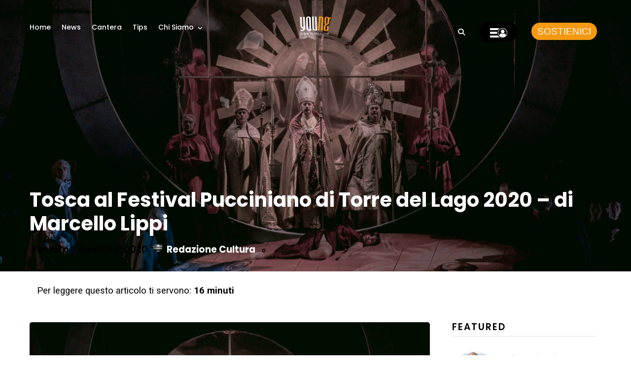

--- FILE ---
content_type: text/html; charset=UTF-8
request_url: https://you-ng.it/2020/08/11/tosca-al-festival-pucciniano-di-torre-del-lago-2020-di-marcello-lippi/
body_size: 39706
content:
<!DOCTYPE html>
<html lang="it-IT" prefix="og: http://ogp.me/ns#" >
<head>

<link rel="profile" href="https://gmpg.org/xfn/11" />
<link rel="pingback" href="https://you-ng.it/xmlrpc.php" />


<script data-cookieconsent="ignore">
	window.dataLayer = window.dataLayer || [];
	function gtag() {
		dataLayer.push(arguments);
	}
	gtag("consent", "default", {
		ad_user_data: "denied",
		ad_personalization: "denied",
		ad_storage: "denied",
		analytics_storage: "denied",
		functionality_storage: "denied",
		personalization_storage: "denied",
		security_storage: "granted",
		wait_for_update: 500,
	});
	gtag("set", "ads_data_redaction", true);
	gtag("set", "url_passthrough", true);
</script>
<script type="text/javascript"
		id="Cookiebot"
		src="https://consent.cookiebot.com/uc.js"
		data-cbid="1373a2f9-93d0-402c-94bf-f6ee0a4193ad"
						data-culture="IT"
				data-blockingmode="auto"
	></script>
<title>Tosca al Festival Pucciniano di Torre del Lago 2020 - di Marcello Lippi</title>
<meta name='robots' content='max-image-preview:large' />

<!-- This site is optimized with the Yoast SEO Premium plugin v7.6.1 - https://yoast.com/wordpress/plugins/seo/ -->
<meta name="description" content="Tosca al Festival Pucciniano di Torre del Lago 2020 - per la Cultura di Young diretta da David Colantoni è andato a vederla il Maestro Marcello Lippi"/>
<meta name="original-source" content="https://you-ng.it/2020/08/11/tosca-al-festival-pucciniano-di-torre-del-lago-2020-di-marcello-lippi/" />
<link rel="canonical" href="https://you-ng.it/2020/08/11/tosca-al-festival-pucciniano-di-torre-del-lago-2020-di-marcello-lippi/" />
<meta property="og:locale" content="it_IT" />
<meta property="og:type" content="article" />
<meta property="og:title" content="Tosca al Festival Pucciniano di Torre del Lago 2020 - di Marcello Lippi" />
<meta property="og:description" content="Tosca al Festival Pucciniano di Torre del Lago 2020 - per la Cultura di Young diretta da David Colantoni è andato a vederla il Maestro Marcello Lippi" />
<meta property="og:url" content="https://you-ng.it/2020/08/11/tosca-al-festival-pucciniano-di-torre-del-lago-2020-di-marcello-lippi/" />
<meta property="og:site_name" content="YOUng" />
<meta property="article:tag" content="Festival Pucciniano di Torre del Lago 2020" />
<meta property="article:tag" content="Marcello Lippi Baritono" />
<meta property="article:tag" content="opera lirica" />
<meta property="article:tag" content="Tosca" />
<meta property="article:published_time" content="2020-08-11T18:26:12+02:00" />
<meta property="article:modified_time" content="2020-08-11T20:31:40+02:00" />
<meta property="og:updated_time" content="2020-08-11T20:31:40+02:00" />
<meta property="fb:app_id" content="373147479363402" />
<meta property="og:image" content="https://you-ng.it/wp-content/uploads/2020/08/FESTIVAL-PUCCINI-TOSCA-2020--1024x683.jpg" />
<meta property="og:image:secure_url" content="https://you-ng.it/wp-content/uploads/2020/08/FESTIVAL-PUCCINI-TOSCA-2020--1024x683.jpg" />
<meta property="og:image:width" content="1024" />
<meta property="og:image:height" content="683" />
<meta name="twitter:card" content="summary" />
<meta name="twitter:description" content="Tosca al Festival Pucciniano di Torre del Lago 2020 - per la Cultura di Young diretta da David Colantoni è andato a vederla il Maestro Marcello Lippi" />
<meta name="twitter:title" content="Tosca al Festival Pucciniano di Torre del Lago 2020 - di Marcello Lippi" />
<meta name="twitter:image" content="https://you-ng.it/wp-content/uploads/2020/08/FESTIVAL-PUCCINI-TOSCA-2020-.jpg" />
<script type='application/ld+json'>{"@context":"https:\/\/schema.org","@type":"Organization","url":"https:\/\/you-ng.it\/","sameAs":[],"@id":"https:\/\/you-ng.it\/#organization","name":"Young srl","logo":"https:\/\/you-ng.it\/wp-content\/uploads\/2017\/12\/young.png"}</script>
<!-- / Yoast SEO Premium plugin. -->

<link rel='dns-prefetch' href='//cdnjs.cloudflare.com' />
<link rel='dns-prefetch' href='//maxcdn.bootstrapcdn.com' />
<link rel='dns-prefetch' href='//fonts.googleapis.com' />
<link rel="alternate" type="application/rss+xml" title="YOUng &raquo; Feed" href="https://you-ng.it/feed/" />
<link rel="alternate" type="application/rss+xml" title="YOUng &raquo; Feed dei commenti" href="https://you-ng.it/comments/feed/" />
<meta name="viewport" content="width=device-width, initial-scale=1, maximum-scale=1" /><meta name="format-detection" content="telephone=no"><meta property="og:type" content="article" /><meta property="og:title" content="Tosca al Festival Pucciniano di Torre del Lago 2020 &#8211;  di Marcello Lippi"/><meta property="og:url" content="https://you-ng.it/2020/08/11/tosca-al-festival-pucciniano-di-torre-del-lago-2020-di-marcello-lippi/"/><meta property="og:description" content=""/><meta property="og:image" content="https://you-ng.it/wp-content/uploads/2020/08/FESTIVAL-PUCCINI-TOSCA-2020-.jpg"/><link rel="alternate" type="application/rss+xml" title="YOUng &raquo; Tosca al Festival Pucciniano di Torre del Lago 2020 &#8211;  di Marcello Lippi Feed dei commenti" href="https://you-ng.it/2020/08/11/tosca-al-festival-pucciniano-di-torre-del-lago-2020-di-marcello-lippi/feed/" />
<link rel="alternate" title="oEmbed (JSON)" type="application/json+oembed" href="https://you-ng.it/wp-json/oembed/1.0/embed?url=https%3A%2F%2Fyou-ng.it%2F2020%2F08%2F11%2Ftosca-al-festival-pucciniano-di-torre-del-lago-2020-di-marcello-lippi%2F" />
<link rel="alternate" title="oEmbed (XML)" type="text/xml+oembed" href="https://you-ng.it/wp-json/oembed/1.0/embed?url=https%3A%2F%2Fyou-ng.it%2F2020%2F08%2F11%2Ftosca-al-festival-pucciniano-di-torre-del-lago-2020-di-marcello-lippi%2F&#038;format=xml" />
<style id='wp-img-auto-sizes-contain-inline-css' type='text/css'>
img:is([sizes=auto i],[sizes^="auto," i]){contain-intrinsic-size:3000px 1500px}
/*# sourceURL=wp-img-auto-sizes-contain-inline-css */
</style>
<style id='wp-emoji-styles-inline-css' type='text/css'>

	img.wp-smiley, img.emoji {
		display: inline !important;
		border: none !important;
		box-shadow: none !important;
		height: 1em !important;
		width: 1em !important;
		margin: 0 0.07em !important;
		vertical-align: -0.1em !important;
		background: none !important;
		padding: 0 !important;
	}
/*# sourceURL=wp-emoji-styles-inline-css */
</style>
<link rel='stylesheet' id='wp-block-library-css' href='https://you-ng.it/wp-includes/css/dist/block-library/style.min.css' type='text/css' media='all' />
<style id='global-styles-inline-css' type='text/css'>
:root{--wp--preset--aspect-ratio--square: 1;--wp--preset--aspect-ratio--4-3: 4/3;--wp--preset--aspect-ratio--3-4: 3/4;--wp--preset--aspect-ratio--3-2: 3/2;--wp--preset--aspect-ratio--2-3: 2/3;--wp--preset--aspect-ratio--16-9: 16/9;--wp--preset--aspect-ratio--9-16: 9/16;--wp--preset--color--black: #000000;--wp--preset--color--cyan-bluish-gray: #abb8c3;--wp--preset--color--white: #ffffff;--wp--preset--color--pale-pink: #f78da7;--wp--preset--color--vivid-red: #cf2e2e;--wp--preset--color--luminous-vivid-orange: #ff6900;--wp--preset--color--luminous-vivid-amber: #fcb900;--wp--preset--color--light-green-cyan: #7bdcb5;--wp--preset--color--vivid-green-cyan: #00d084;--wp--preset--color--pale-cyan-blue: #8ed1fc;--wp--preset--color--vivid-cyan-blue: #0693e3;--wp--preset--color--vivid-purple: #9b51e0;--wp--preset--gradient--vivid-cyan-blue-to-vivid-purple: linear-gradient(135deg,rgb(6,147,227) 0%,rgb(155,81,224) 100%);--wp--preset--gradient--light-green-cyan-to-vivid-green-cyan: linear-gradient(135deg,rgb(122,220,180) 0%,rgb(0,208,130) 100%);--wp--preset--gradient--luminous-vivid-amber-to-luminous-vivid-orange: linear-gradient(135deg,rgb(252,185,0) 0%,rgb(255,105,0) 100%);--wp--preset--gradient--luminous-vivid-orange-to-vivid-red: linear-gradient(135deg,rgb(255,105,0) 0%,rgb(207,46,46) 100%);--wp--preset--gradient--very-light-gray-to-cyan-bluish-gray: linear-gradient(135deg,rgb(238,238,238) 0%,rgb(169,184,195) 100%);--wp--preset--gradient--cool-to-warm-spectrum: linear-gradient(135deg,rgb(74,234,220) 0%,rgb(151,120,209) 20%,rgb(207,42,186) 40%,rgb(238,44,130) 60%,rgb(251,105,98) 80%,rgb(254,248,76) 100%);--wp--preset--gradient--blush-light-purple: linear-gradient(135deg,rgb(255,206,236) 0%,rgb(152,150,240) 100%);--wp--preset--gradient--blush-bordeaux: linear-gradient(135deg,rgb(254,205,165) 0%,rgb(254,45,45) 50%,rgb(107,0,62) 100%);--wp--preset--gradient--luminous-dusk: linear-gradient(135deg,rgb(255,203,112) 0%,rgb(199,81,192) 50%,rgb(65,88,208) 100%);--wp--preset--gradient--pale-ocean: linear-gradient(135deg,rgb(255,245,203) 0%,rgb(182,227,212) 50%,rgb(51,167,181) 100%);--wp--preset--gradient--electric-grass: linear-gradient(135deg,rgb(202,248,128) 0%,rgb(113,206,126) 100%);--wp--preset--gradient--midnight: linear-gradient(135deg,rgb(2,3,129) 0%,rgb(40,116,252) 100%);--wp--preset--font-size--small: 13px;--wp--preset--font-size--medium: 20px;--wp--preset--font-size--large: 36px;--wp--preset--font-size--x-large: 42px;--wp--preset--spacing--20: 0.44rem;--wp--preset--spacing--30: 0.67rem;--wp--preset--spacing--40: 1rem;--wp--preset--spacing--50: 1.5rem;--wp--preset--spacing--60: 2.25rem;--wp--preset--spacing--70: 3.38rem;--wp--preset--spacing--80: 5.06rem;--wp--preset--shadow--natural: 6px 6px 9px rgba(0, 0, 0, 0.2);--wp--preset--shadow--deep: 12px 12px 50px rgba(0, 0, 0, 0.4);--wp--preset--shadow--sharp: 6px 6px 0px rgba(0, 0, 0, 0.2);--wp--preset--shadow--outlined: 6px 6px 0px -3px rgb(255, 255, 255), 6px 6px rgb(0, 0, 0);--wp--preset--shadow--crisp: 6px 6px 0px rgb(0, 0, 0);}:where(.is-layout-flex){gap: 0.5em;}:where(.is-layout-grid){gap: 0.5em;}body .is-layout-flex{display: flex;}.is-layout-flex{flex-wrap: wrap;align-items: center;}.is-layout-flex > :is(*, div){margin: 0;}body .is-layout-grid{display: grid;}.is-layout-grid > :is(*, div){margin: 0;}:where(.wp-block-columns.is-layout-flex){gap: 2em;}:where(.wp-block-columns.is-layout-grid){gap: 2em;}:where(.wp-block-post-template.is-layout-flex){gap: 1.25em;}:where(.wp-block-post-template.is-layout-grid){gap: 1.25em;}.has-black-color{color: var(--wp--preset--color--black) !important;}.has-cyan-bluish-gray-color{color: var(--wp--preset--color--cyan-bluish-gray) !important;}.has-white-color{color: var(--wp--preset--color--white) !important;}.has-pale-pink-color{color: var(--wp--preset--color--pale-pink) !important;}.has-vivid-red-color{color: var(--wp--preset--color--vivid-red) !important;}.has-luminous-vivid-orange-color{color: var(--wp--preset--color--luminous-vivid-orange) !important;}.has-luminous-vivid-amber-color{color: var(--wp--preset--color--luminous-vivid-amber) !important;}.has-light-green-cyan-color{color: var(--wp--preset--color--light-green-cyan) !important;}.has-vivid-green-cyan-color{color: var(--wp--preset--color--vivid-green-cyan) !important;}.has-pale-cyan-blue-color{color: var(--wp--preset--color--pale-cyan-blue) !important;}.has-vivid-cyan-blue-color{color: var(--wp--preset--color--vivid-cyan-blue) !important;}.has-vivid-purple-color{color: var(--wp--preset--color--vivid-purple) !important;}.has-black-background-color{background-color: var(--wp--preset--color--black) !important;}.has-cyan-bluish-gray-background-color{background-color: var(--wp--preset--color--cyan-bluish-gray) !important;}.has-white-background-color{background-color: var(--wp--preset--color--white) !important;}.has-pale-pink-background-color{background-color: var(--wp--preset--color--pale-pink) !important;}.has-vivid-red-background-color{background-color: var(--wp--preset--color--vivid-red) !important;}.has-luminous-vivid-orange-background-color{background-color: var(--wp--preset--color--luminous-vivid-orange) !important;}.has-luminous-vivid-amber-background-color{background-color: var(--wp--preset--color--luminous-vivid-amber) !important;}.has-light-green-cyan-background-color{background-color: var(--wp--preset--color--light-green-cyan) !important;}.has-vivid-green-cyan-background-color{background-color: var(--wp--preset--color--vivid-green-cyan) !important;}.has-pale-cyan-blue-background-color{background-color: var(--wp--preset--color--pale-cyan-blue) !important;}.has-vivid-cyan-blue-background-color{background-color: var(--wp--preset--color--vivid-cyan-blue) !important;}.has-vivid-purple-background-color{background-color: var(--wp--preset--color--vivid-purple) !important;}.has-black-border-color{border-color: var(--wp--preset--color--black) !important;}.has-cyan-bluish-gray-border-color{border-color: var(--wp--preset--color--cyan-bluish-gray) !important;}.has-white-border-color{border-color: var(--wp--preset--color--white) !important;}.has-pale-pink-border-color{border-color: var(--wp--preset--color--pale-pink) !important;}.has-vivid-red-border-color{border-color: var(--wp--preset--color--vivid-red) !important;}.has-luminous-vivid-orange-border-color{border-color: var(--wp--preset--color--luminous-vivid-orange) !important;}.has-luminous-vivid-amber-border-color{border-color: var(--wp--preset--color--luminous-vivid-amber) !important;}.has-light-green-cyan-border-color{border-color: var(--wp--preset--color--light-green-cyan) !important;}.has-vivid-green-cyan-border-color{border-color: var(--wp--preset--color--vivid-green-cyan) !important;}.has-pale-cyan-blue-border-color{border-color: var(--wp--preset--color--pale-cyan-blue) !important;}.has-vivid-cyan-blue-border-color{border-color: var(--wp--preset--color--vivid-cyan-blue) !important;}.has-vivid-purple-border-color{border-color: var(--wp--preset--color--vivid-purple) !important;}.has-vivid-cyan-blue-to-vivid-purple-gradient-background{background: var(--wp--preset--gradient--vivid-cyan-blue-to-vivid-purple) !important;}.has-light-green-cyan-to-vivid-green-cyan-gradient-background{background: var(--wp--preset--gradient--light-green-cyan-to-vivid-green-cyan) !important;}.has-luminous-vivid-amber-to-luminous-vivid-orange-gradient-background{background: var(--wp--preset--gradient--luminous-vivid-amber-to-luminous-vivid-orange) !important;}.has-luminous-vivid-orange-to-vivid-red-gradient-background{background: var(--wp--preset--gradient--luminous-vivid-orange-to-vivid-red) !important;}.has-very-light-gray-to-cyan-bluish-gray-gradient-background{background: var(--wp--preset--gradient--very-light-gray-to-cyan-bluish-gray) !important;}.has-cool-to-warm-spectrum-gradient-background{background: var(--wp--preset--gradient--cool-to-warm-spectrum) !important;}.has-blush-light-purple-gradient-background{background: var(--wp--preset--gradient--blush-light-purple) !important;}.has-blush-bordeaux-gradient-background{background: var(--wp--preset--gradient--blush-bordeaux) !important;}.has-luminous-dusk-gradient-background{background: var(--wp--preset--gradient--luminous-dusk) !important;}.has-pale-ocean-gradient-background{background: var(--wp--preset--gradient--pale-ocean) !important;}.has-electric-grass-gradient-background{background: var(--wp--preset--gradient--electric-grass) !important;}.has-midnight-gradient-background{background: var(--wp--preset--gradient--midnight) !important;}.has-small-font-size{font-size: var(--wp--preset--font-size--small) !important;}.has-medium-font-size{font-size: var(--wp--preset--font-size--medium) !important;}.has-large-font-size{font-size: var(--wp--preset--font-size--large) !important;}.has-x-large-font-size{font-size: var(--wp--preset--font-size--x-large) !important;}
/*# sourceURL=global-styles-inline-css */
</style>

<style id='classic-theme-styles-inline-css' type='text/css'>
/*! This file is auto-generated */
.wp-block-button__link{color:#fff;background-color:#32373c;border-radius:9999px;box-shadow:none;text-decoration:none;padding:calc(.667em + 2px) calc(1.333em + 2px);font-size:1.125em}.wp-block-file__button{background:#32373c;color:#fff;text-decoration:none}
/*# sourceURL=/wp-includes/css/classic-themes.min.css */
</style>
<link rel='stylesheet' id='bp-legacy-css-css' href='https://you-ng.it/wp-content/plugins/buddypress/bp-templates/bp-legacy/css/buddypress.min.css' type='text/css' media='screen' />
<link rel='stylesheet' id='som_lost_password_style-css' href='https://you-ng.it/wp-content/plugins/frontend-reset-password/assets/css/password-lost.css' type='text/css' media='all' />
<link rel='stylesheet' id='dashicons-css' href='https://you-ng.it/wp-includes/css/dashicons.min.css' type='text/css' media='all' />
<link rel='stylesheet' id='post-views-counter-frontend-css' href='https://you-ng.it/wp-content/plugins/post-views-counter/css/frontend.css' type='text/css' media='all' />
<link rel='stylesheet' id='style_register_widget-css' href='https://you-ng.it/wp-content/plugins/wp-register-profile-with-shortcode/css/style_register_widget.css' type='text/css' media='all' />
<link rel='stylesheet' id='grandmagazine-reset-css-css' href='https://you-ng.it/wp-content/themes/grandmagazine/css/reset.css' type='text/css' media='all' />
<link rel='stylesheet' id='grandmagazine-wordpress-css-css' href='https://you-ng.it/wp-content/themes/grandmagazine/css/wordpress.css' type='text/css' media='all' />
<link rel='stylesheet' id='grandmagazine-animation-css' href='https://you-ng.it/wp-content/themes/grandmagazine/css/animation.css' type='text/css' media='all' />
<link rel='stylesheet' id='magnific-css' href='https://you-ng.it/wp-content/themes/grandmagazine/css/magnific-popup.css' type='text/css' media='all' />
<link rel='stylesheet' id='grandmagazine-jquery-ui-css-css' href='https://you-ng.it/wp-content/themes/grandmagazine/css/jqueryui/custom.css' type='text/css' media='all' />
<link rel='stylesheet' id='flexslider-css' href='https://you-ng.it/wp-content/themes/grandmagazine/js/flexslider/flexslider.css' type='text/css' media='all' />
<link rel='stylesheet' id='tooltipster-css' href='https://you-ng.it/wp-content/themes/grandmagazine/css/tooltipster.css' type='text/css' media='all' />
<link rel='stylesheet' id='grandmagazine-screen-css-css' href='https://you-ng.it/wp-content/themes/grandmagazine/css/screen.css' type='text/css' media='all' />
<link rel='stylesheet' id='grandmagazine-fonts-css' href='https://fonts.googleapis.com/css?family=Roboto%3A300%2C400%2C500%2C600%2C700%7CPoppins%3A300%2C400%2C500%2C600%2C700&#038;subset=latin%2Ccyrillic-ext%2Cgreek-ext%2Ccyrillic' type='text/css' media='all' />
<link rel='stylesheet' id='fontawesome-css' href='https://you-ng.it/wp-content/themes/grandmagazine/css/font-awesome.min.css' type='text/css' media='all' />
<link rel='stylesheet' id='grandmagazine-script-custom-css-css' href='https://you-ng.it/wp-admin/admin-ajax.php?action=grandmagazine_script_custom_css' type='text/css' media='all' />
<link rel='stylesheet' id='Bootstrap-css' href='https://maxcdn.bootstrapcdn.com/bootstrap/4.0.0-alpha.6/css/bootstrap.min.css' type='text/css' media='all' />
<link rel='stylesheet' id='Lightbox-css' href='https://cdnjs.cloudflare.com/ajax/libs/ekko-lightbox/5.3.0/ekko-lightbox.css' type='text/css' media='all' />
<link rel='stylesheet' id='meks_instagram-widget-styles-css' href='https://you-ng.it/wp-content/plugins/meks-easy-instagram-widget/css/widget.css' type='text/css' media='all' />
<link rel='stylesheet' id='wp_review-style-css' href='https://you-ng.it/wp-content/plugins/wp-review/public/css/wp-review.css' type='text/css' media='all' />
<link rel='stylesheet' id='grandmagazine-script-responsive-css-css' href='https://you-ng.it/wp-content/themes/grandmagazine/css/grid.css' type='text/css' media='all' />
<link rel='stylesheet' id='kirki_google_fonts-css' href='https://fonts.googleapis.com/css?family=Roboto%3A700%2C500%2C100%2C100italic%2C300%2C300italic%2Cregular%2Citalic%2C500%2C500italic%2C700%2C700italic%2C900%2C900italic%7CPoppins%3A700%2C500%2C100%2C100italic%2C200%2C200italic%2C300%2C300italic%2Cregular%2Citalic%2C500%2C500italic%2C600%2C600italic%2C700%2C700italic%2C800%2C800italic%2C900%2C900italic&#038;subset' type='text/css' media='all' />
<link rel='stylesheet' id='kirki-styles-global-css' href='https://you-ng.it/wp-content/themes/grandmagazine/modules/kirki/assets/css/kirki-styles.css' type='text/css' media='all' />
<style id='kirki-styles-global-inline-css' type='text/css'>
body, input[type=text], input[type=email], input[type=url], input[type=password], textarea{font-family:Roboto, Helvetica, Arial, sans-serif;}body, input[type=text], input[type=password], input[type=email], input[type=url], input[type=date], textarea{font-size:15px;}h1, h2, h3, h4, h5, h6, h7, .page_tagline, .author_label, blockquote, #post_filter li a{font-family:Poppins, Helvetica, Arial, sans-serif;}h1, h2, h3, h4, h5, h6, h7{font-weight:700;letter-spacing:0px;}h1{font-size:34px;}h2{font-size:30px;}h3{font-size:26px;}h4{font-size:22px;}h5{font-size:18px;}h6{font-size:16px;}.post_info_cat a, #post_info_bar #post_indicator, #post_filter li a.filter_active, .post_circle_thumb .popular_order, .post_share_text, .post_excerpt.post_tag a:hover{background:#fd9429;}#page_content_wrapper .sidebar .content .sidebar_widget li.widget_mc4wp_form_widget h2.widgettitle, #footer ul.sidebar_widget > li.widget_mc4wp_form_widget h2.widgettitle, .mobile_menu_wrapper .sidebar_wrapper .sidebar .content .sidebar_widget li.widget_mc4wp_form_widget h2.widgettitle, .mashsb-count, #page_caption .return_home, blockquote:before{color:#fd9429;}#page_caption .return_home, .post_share_text, blockquote:after, blockquote:after, .post_excerpt.post_tag a:hover{border-color:#fd9429;}body, #gallery_lightbox h2, .slider_wrapper .gallery_image_caption h2, .post_info a{color:#666666;}::selection{background-color:#666666;}a, .post_header h5 a:hover, .post_header h3 a:hover, .post_header.grid h6 a:hover, .post_header.fullwidth h4 a:hover, .post_header h5 a:hover{color:#e77503;}.post_info_cat a:hover{background:#e77503;}a:hover, a:active, .post_info_comment a i{color:#FF2D55;}h1, h2, h3, h4, h5, pre, code, tt, blockquote, .post_header h5 a, .post_header h3 a, .post_header.grid h6 a, .post_header.fullwidth h4 a, .post_header h5 a, blockquote, .site_loading_logo_item i, .post_excerpt.post_tag a, .readmore, #autocomplete li:not(.view_all) a, .browse_category_wrapper li a .browse_category_name{color:#000000;}#social_share_wrapper, hr, #social_share_wrapper, .post.type-post, .comment .right, .widget_tag_cloud div a, .meta-tags a, .tag_cloud a, #footer, #post_more_wrapper, #page_content_wrapper .inner .sidebar_wrapper ul.sidebar_widget li.widget_nav_menu ul.menu li.current-menu-item a, .page_content_wrapper .inner .sidebar_wrapper ul.sidebar_widget li.widget_nav_menu ul.menu li.current-menu-item a, #autocomplete, .page_tagline, .fullwidth_comment_wrapper, #page_content_wrapper .sidebar .content .sidebar_widget li h2.widgettitle, h2.widgettitle, h5.widgettitle, .pagination, .loaded_no_results, .loading_button_wrapper, #page_caption, .comment{border-color:#e1e1e1;}input[type=text], input[type=password], input[type=email], input[type=url], textarea{background-color:#EFEFEF;color:#444444;border-color:#EFEFEF;}input[type=text]:focus, input[type=password]:focus, input[type=email]:focus, input[type=url]:focus, textarea:focus{border-color:#f0f0f0;background:#f0f0f0;}input[type=submit], input[type=button], a.button, .button{font-family:Poppins, Helvetica, Arial, sans-serif;}input[type=submit], input[type=button], a.button, .button, .pagination a:hover, #toTop, #close_mobile_menu, #close_search, #close_browse, .woocommerce #respond input#submit.alt, .woocommerce a.button.alt, .woocommerce button.button.alt, .woocommerce input.button.alt{background-color:#007AFF;}.readmore:hover{border-color:#007AFF;color:#007AFF;}input[type=submit], input[type=button], a.button, .button, #toTop, #close_mobile_menu, #close_search, #close_browse, .woocommerce #respond input#submit.alt, .woocommerce a.button.alt, .woocommerce button.button.alt, .woocommerce input.button.alt{color:#ffffff;border-color:#007AFF;}.frame_top, .frame_bottom, .frame_left, .frame_right{background:#000000;}#menu_wrapper .nav ul li a, #menu_wrapper div .nav li > a, #logo_right_button a{font-family:Poppins, Helvetica, Arial, sans-serif;font-size:14px;font-weight:500;letter-spacing:0px;text-transform:none;color:#000000;}#menu_wrapper .nav ul li a.hover, #menu_wrapper .nav ul li a:hover, #menu_wrapper div .nav li a.hover, #menu_wrapper div .nav li a:hover{color:#FF2D55;}#menu_wrapper div .nav > li.current-menu-item > a, #menu_wrapper div .nav > li.current-menu-parent > a, #menu_wrapper div .nav > li.current-menu-ancestor > a{color:#FF2D55;}.top_bar{background:#ffffff;}#menu_wrapper .nav ul li ul li a, #menu_wrapper div .nav li ul li a, #menu_wrapper div .nav li.current-menu-parent ul li a{font-size:12px;font-weight:500;letter-spacing:0px;text-transform:none;color:#000000;}#menu_wrapper .nav ul li ul li a:hover, #menu_wrapper div .nav li ul li a:hover, #menu_wrapper div .nav li.current-menu-parent ul li a:hover, #menu_wrapper .nav ul li.megamenu ul li ul li a:hover, #menu_wrapper div .nav li.megamenu ul li ul li a:hover, #menu_wrapper .nav ul li.megamenu ul li ul li a:active, #menu_wrapper div .nav li.megamenu ul li ul li a:active{color:#FF2D55;background:#ffffff;}#menu_wrapper .nav ul li ul, #menu_wrapper div .nav li ul{background:#ffffff;}.above_top_bar{background:#000000;}#top_menu li a, .top_contact_info, .top_contact_info i, .top_contact_info a, .top_contact_info a:hover, .top_contact_info a:active{color:#ffffff;}.mobile_menu_wrapper{background:#ffffff;}.mobile_main_nav li a, #sub_menu li a{font-family:Poppins, Helvetica, Arial, sans-serif;font-size:14px;text-transform:none;letter-spacing:0px;}.mobile_main_nav li a, #sub_menu li a, .mobile_menu_wrapper .sidebar_wrapper a, .mobile_menu_wrapper .sidebar_wrapper{color:#000000;}.mobile_main_nav li a:hover, .mobile_main_nav li a:active, #sub_menu li a:hover, #sub_menu li a:active{color:#FF2D55;}#page_caption{padding-top:50px;padding-bottom:60px;}#page_caption h1{font-size:40px;}#page_caption h1, .post_caption h1{font-weight:700;text-transform:none;letter-spacing:0px;color:#000000;}#page_caption.hasbg, .post_featured_content_bg{height:550px;}.page_tagline{color:#999999;font-size:14px;font-weight:500;letter-spacing:0px;text-transform:none;}#page_content_wrapper .sidebar .content .sidebar_widget li h2.widgettitle, h2.widgettitle, h5.widgettitle{font-family:Poppins, Helvetica, Arial, sans-serif;font-size:12px;font-weight:600;letter-spacing:2px;text-transform:uppercase;color:#000000;}#page_content_wrapper .inner .sidebar_wrapper .sidebar .content, .page_content_wrapper .inner .sidebar_wrapper .sidebar .content{color:#444444;}#page_content_wrapper .inner .sidebar_wrapper a, .page_content_wrapper .inner .sidebar_wrapper a{color:#000000;}#page_content_wrapper .inner .sidebar_wrapper a:hover, #page_content_wrapper .inner .sidebar_wrapper a:active, .page_content_wrapper .inner .sidebar_wrapper a:hover, .page_content_wrapper .inner .sidebar_wrapper a:active{color:#007AFF;}.footer_bar{background:#000000;}#footer, #copyright, #footer_browse_category, #footer .post_attribute, #footer .comment_date, #footer .post-date, #footer ul.sidebar_widget > li.widget_mc4wp_form_widget{color:#cccccc;}#copyright, #copyright a, #copyright a:active, #footer a, #footer a:active, #footer h2.widgettitle, #footer_browse_category h2, #footer_browse_category .browse_category_wrapper li a .browse_category_name{color:#ffffff;}#copyright a:hover, #footer a:hover, .social_wrapper ul li a:hover{color:#cccccc;}.footer_bar_wrapper, .footer_bar, #footer h2.widgettitle, #footer ul.sidebar_widget > li.widget_mc4wp_form_widget, #footer_browse_category{border-color:#333333;}#footer .widget_tag_cloud div a, #footer_browse_category .browse_category_wrapper li a .browse_category_name{background:#333333;}.footer_bar_wrapper .social_wrapper ul li a{color:#ffffff;}.post_icon_hot{background:#FF3B30;}.post_icon_trend{background:#007AFE;}.post_header:not(.single) h5, body.single-post .post_header_title h1, .post_related strong, .post_info_comment, .pagination a, #page_content_wrapper .sidebar .content .posts.blog li a, .page_content_wrapper .sidebar .content .posts.blog li a, #footer ul.sidebar_widget .posts.blog li a, #autocomplete li strong{font-family:Poppins, Helvetica, Arial, sans-serif;}.post_header:not(.single) h5, body.single-post .post_header_title h1, #page_content_wrapper .posts.blog li a, .page_content_wrapper .posts.blog li a, #page_content_wrapper .sidebar .content .sidebar_widget > li.widget_recent_entries ul li a, #autocomplete li strong, .post_related strong, #footer ul.sidebar_widget .posts.blog li a, li.widget_post_views_counter_list_widget .post-title{text-transform:none;letter-spacing:0px;}.post_info_date, .post_attribute, .comment_date, .post-date, .post_info_comment, .slide_post_excerpt{font-family:Poppins, Helvetica, Arial, sans-serif;}
/*# sourceURL=kirki-styles-global-inline-css */
</style>
<script type="text/javascript">(function(a,d){if(a._nsl===d){a._nsl=[];var c=function(){if(a.jQuery===d)setTimeout(c,33);else{for(var b=0;b<a._nsl.length;b++)a._nsl[b].call(a,a.jQuery);a._nsl={push:function(b){b.call(a,a.jQuery)}}}};c()}})(window);</script><script type="text/javascript" src="https://you-ng.it/wp-includes/js/jquery/jquery.min.js" id="jquery-core-js"></script>
<script type="text/javascript" src="https://you-ng.it/wp-includes/js/jquery/jquery-migrate.min.js" id="jquery-migrate-js"></script>
<script type="text/javascript" id="bp-confirm-js-extra">
/* <![CDATA[ */
var BP_Confirm = {"are_you_sure":"Sei sicuro?"};
//# sourceURL=bp-confirm-js-extra
/* ]]> */
</script>
<script type="text/javascript" src="https://you-ng.it/wp-content/plugins/buddypress/bp-core/js/confirm.min.js" id="bp-confirm-js"></script>
<script type="text/javascript" src="https://you-ng.it/wp-content/plugins/buddypress/bp-core/js/widget-members.min.js" id="bp-widget-members-js"></script>
<script type="text/javascript" src="https://you-ng.it/wp-content/plugins/buddypress/bp-core/js/jquery-query.min.js" id="bp-jquery-query-js"></script>
<script type="text/javascript" src="https://you-ng.it/wp-content/plugins/buddypress/bp-core/js/vendor/jquery-cookie.min.js" id="bp-jquery-cookie-js"></script>
<script type="text/javascript" src="https://you-ng.it/wp-content/plugins/buddypress/bp-core/js/vendor/jquery-scroll-to.min.js" id="bp-jquery-scroll-to-js"></script>
<script type="text/javascript" id="bp-legacy-js-js-extra">
/* <![CDATA[ */
var BP_DTheme = {"accepted":"Accettato","close":"Chiudi","comments":"commenti","leave_group_confirm":"Sei sicuro di voler lasciare il gruppo?","mark_as_fav":"Preferiti","my_favs":"Miei Preferiti","rejected":"Rifiutato","remove_fav":"Rimuovi Preferito","show_all":"Mostra tutto","show_all_comments":"Mostra tutti i commenti per questa discussione","show_x_comments":"Mostra tutti i commenti (%d)","unsaved_changes":"Il tuo profilo contiene modifiche non salvate. Se si lascia la pagina, le modifiche andranno perse.","view":"Visualizzare","store_filter_settings":""};
//# sourceURL=bp-legacy-js-js-extra
/* ]]> */
</script>
<script type="text/javascript" src="https://you-ng.it/wp-content/plugins/buddypress/bp-templates/bp-legacy/js/buddypress.min.js" id="bp-legacy-js-js"></script>
<script type="text/javascript" src="https://you-ng.it/wp-content/plugins/wp-register-profile-with-shortcode/js/jquery.validate.min.js" id="jquery.validate.min-js"></script>
<script type="text/javascript" src="https://you-ng.it/wp-content/plugins/wp-register-profile-with-shortcode/js/additional-methods.js" id="additional-methods-js"></script>
<link rel="https://api.w.org/" href="https://you-ng.it/wp-json/" /><link rel="alternate" title="JSON" type="application/json" href="https://you-ng.it/wp-json/wp/v2/posts/29652" /><link rel="EditURI" type="application/rsd+xml" title="RSD" href="https://you-ng.it/xmlrpc.php?rsd" />
<meta name="generator" content="WordPress 6.9" />
<link rel='shortlink' href='https://you-ng.it/?p=29652' />

	<script type="text/javascript">var ajaxurl = 'https://you-ng.it/wp-admin/admin-ajax.php';</script>

<style>
.som-password-error-message,
.som-password-sent-message {
	background-color: #dba718;
	border-color: #dba718;
}
</style>
<style>
  #cookie-banner {
    position: fixed;
    bottom: 0;
    left: 0;
    width: 100%;
    background: #f8f9fa;
    color: #212529;
    z-index: 999999;
    font-family: Arial, sans-serif;
    font-size: 14px;
    box-shadow: 0 -2px 10px rgba(0, 0, 0, 0.2);
    padding: 20px;
    display: flex;
    flex-direction: column;
    align-items: center;
    gap: 10px;
  }

  #cookie-banner a {
    color: #0066cc;
    text-decoration: underline;
  }

  .cookie-row {
    max-width: 960px;
    width: 100%;
  }

  .cookie-options,
  .cookie-actions {
    display: flex;
    flex-wrap: wrap;
    gap: 10px;
    margin-top: 10px;
  }

  .cookie-toggle {
    flex: 1;
    min-width: 120px;
    display: flex;
    justify-content: space-between;
    align-items: center;
    border: 1px solid #ccc;
    padding: 10px;
    border-radius: 4px;
    font-weight: bold;
    background: #fff;
  }

  .cookie-actions button {
    flex: 1;
    min-width: 100px;
    padding: 10px;
    border-radius: 4px;
    font-weight: bold;
    font-size: 13px;
    cursor: pointer;
    border: 2px solid #0066cc;
    background: transparent;
    color: #0066cc;
  }

  .cookie-actions .primary {
    background: #0066cc;
    color: white;
    border: none;
  }

  #cookie-revoke {
    position: fixed;
    bottom: 10px;
    left: 10px;
    background: #f1f1f1;
    color: #212529;
    font-size: 12px;
    padding: 6px 10px;
    border: 1px solid #ccc;
    border-radius: 4px;
    cursor: pointer;
    z-index: 999999;
    display: none;
  }

  .cookie-toggle input:focus-visible,
  .cookie-actions button:focus-visible,
  #cookie-revoke:focus-visible {
    outline: 2px solid #0066cc;
    outline-offset: 2px;
  }
</style>

<div id="cookie-banner" style="display:none;">
  <div class="cookie-row">
    <h3>Questo sito utilizza cookie</h3>
    <p>Sappiamo che (giustamente) non te ne frega nulla, ma siamo obbligati a mostrarti questo inutile banner per dirti che gestiamo cookie tecnici e, se acconsenti, anche statistici (Google Analytics) e di marketing (Meta Pixel). Se li accetti, ci permetti semplicemente di tracciare (in forma anonima) le tue visite. Quindi non fare lo str** e clicca sul bottone blu :) Se hai tempo da perdere, leggi la nostra <a href="https://you-ng.it/privacy-policy/" target="_blank">Privacy Policy</a>.</p>
    <div class="cookie-options">
      <label class="cookie-toggle">Necessari <input type="checkbox" checked disabled></label>
      <label class="cookie-toggle">Preferenze <input id="cookie-pref" type="checkbox"></label>
      <label class="cookie-toggle">Statistiche <input id="cookie-stat" type="checkbox"></label>
      <label class="cookie-toggle">Marketing <input id="cookie-mark" type="checkbox"></label>
    </div>
    <div class="cookie-actions">
      <button onclick="rejectCookies()">Rifiuta</button>
      <button onclick="acceptSelected()">Accetta selezionati</button>
      <button class="primary" onclick="acceptAll()">Accetta tutti</button>
    </div>
  </div>
</div>
<div id="cookie-revoke" onclick="showBanner()">Gestisci cookie</div>

<script>
  const GA_ID = "G-WNZT5KWVRE";
  const FB_PIXEL_ID = "981069975740774";

  let gaLoaded = false;
  let pixelLoaded = false;

  function loadAnalytics() {
    if (gaLoaded) return;
    let s = document.createElement("script");
    s.async = true;
    s.src = "https://www.googletagmanager.com/gtag/js?id=" + GA_ID;
    document.head.appendChild(s);

    window.dataLayer = window.dataLayer || [];
    window.gtag = function () { dataLayer.push(arguments); };
    gtag("js", new Date());
    gtag("config", GA_ID);
    gaLoaded = true;
  }

  function loadPixel() {
    if (pixelLoaded) return;
    !function (f, b, e, v, n, t, s) {
      if (f.fbq) return; n = f.fbq = function () {
        n.callMethod ? n.callMethod.apply(n, arguments) : n.queue.push(arguments)
      };
      if (!f._fbq) f._fbq = n; n.push = n; n.loaded = !0; n.version = '2.0'; n.queue = [];
      t = b.createElement(e); t.async = !0;
      t.src = v; s = b.getElementsByTagName(e)[0];
      s.parentNode.insertBefore(t, s)
    }(window, document, 'script', 'https://connect.facebook.net/en_US/fbevents.js');
    fbq('init', FB_PIXEL_ID);
    fbq('track', 'PageView');
    pixelLoaded = true;
  }

  function setConsent(val) {
    const expires = new Date(Date.now() + 31536000000).toUTCString();
    document.cookie = "cookie_consent=" + val + ";path=/;expires=" + expires + ";SameSite=Lax";
    localStorage.setItem("cookie_consent_log", JSON.stringify({ consent: val, time: new Date().toISOString() }));
  }

  function hideBanner() {
    document.getElementById("cookie-banner").style.display = "none";
    document.getElementById("cookie-revoke").style.display = "block";
  }

  function showBanner() {
    document.getElementById("cookie-banner").style.display = "flex";
    document.getElementById("cookie-revoke").style.display = "none";
  }

  function acceptAll() {
    setConsent("necessary,preferences,statistics,marketing");
    loadAnalytics();
    loadPixel();
    hideBanner();
  }

  function acceptSelected() {
    let consentValue = ["necessary"];
    const pref = document.getElementById("cookie-pref").checked;
    const stat = document.getElementById("cookie-stat").checked;
    const mark = document.getElementById("cookie-mark").checked;
    if (pref) consentValue.push("preferences");
    if (stat) { consentValue.push("statistics"); loadAnalytics(); }
    if (mark) { consentValue.push("marketing"); loadPixel(); }
    setConsent(consentValue.join(","));
    hideBanner();
  }

  function rejectCookies() {
    setConsent("necessary");
    hideBanner();
  }

  function initializeConsent() {
    const consentCookie = document.cookie.split('; ').find(row => row.startsWith('cookie_consent='));
    const consentValue = consentCookie ? consentCookie.split('=')[1] : null;
    if (!consentValue) {
      showBanner();
    } else {
      hideBanner();
      const consents = consentValue.split(',');
      if (consents.includes("statistics")) loadAnalytics();
      if (consents.includes("marketing")) loadPixel();
    }
  }

  document.addEventListener("DOMContentLoaded", initializeConsent);
</script>
<!-- Markup (JSON-LD) structured in schema.org ver.4.7.0 START -->
<script type="application/ld+json">
{
    "@context": "http://schema.org",
    "@type": "Article",
    "mainEntityOfPage": {
        "@type": "WebPage",
        "@id": "https://you-ng.it/2020/08/11/tosca-al-festival-pucciniano-di-torre-del-lago-2020-di-marcello-lippi/"
    },
    "headline": "Tosca al Festival Pucciniano di Torre del Lago 2020 -  di Marcello Lippi",
    "datePublished": "2020-08-11T18:26:12+0200",
    "dateModified": "2020-08-11T20:31:40+0200",
    "author": {
        "@type": "Person",
        "name": "Redazione Cultura"
    },
    "description": "Tosca al Festival Pucciniano di Torre del Lago, 06/08/2020 La mia prima volta a teatro dopo il lockdown non pu",
    "image": {
        "@type": "ImageObject",
        "url": "https://you-ng.it/wp-content/uploads/2020/08/FESTIVAL-PUCCINI-TOSCA-2020-.jpg",
        "width": 6000,
        "height": 4002
    },
    "publisher": {
        "@type": "Organization",
        "name": "Young srl",
        "logo": {
            "@type": "ImageObject",
            "url": "https://you-ng.it/wp-content/uploads/2015/08/Logo_Young_1-e1530120413936.png",
            "width": 102,
            "height": 60
        }
    }
}
</script>
<!-- Markup (JSON-LD) structured in schema.org END -->

		<style>
			#wp-admin-bar-pvc-post-views .pvc-graph-container { padding-top: 6px; padding-bottom: 6px; position: relative; display: block; height: 100%; box-sizing: border-box; }
			#wp-admin-bar-pvc-post-views .pvc-line-graph {
				display: inline-block;
				width: 1px;
				margin-right: 1px;
				background-color: #ccc;
				vertical-align: baseline;
			}
			#wp-admin-bar-pvc-post-views .pvc-line-graph:hover { background-color: #eee; }
			#wp-admin-bar-pvc-post-views .pvc-line-graph-0 { height: 1% }
			#wp-admin-bar-pvc-post-views .pvc-line-graph-1 { height: 5% }
			#wp-admin-bar-pvc-post-views .pvc-line-graph-2 { height: 10% }
			#wp-admin-bar-pvc-post-views .pvc-line-graph-3 { height: 15% }
			#wp-admin-bar-pvc-post-views .pvc-line-graph-4 { height: 20% }
			#wp-admin-bar-pvc-post-views .pvc-line-graph-5 { height: 25% }
			#wp-admin-bar-pvc-post-views .pvc-line-graph-6 { height: 30% }
			#wp-admin-bar-pvc-post-views .pvc-line-graph-7 { height: 35% }
			#wp-admin-bar-pvc-post-views .pvc-line-graph-8 { height: 40% }
			#wp-admin-bar-pvc-post-views .pvc-line-graph-9 { height: 45% }
			#wp-admin-bar-pvc-post-views .pvc-line-graph-10 { height: 50% }
			#wp-admin-bar-pvc-post-views .pvc-line-graph-11 { height: 55% }
			#wp-admin-bar-pvc-post-views .pvc-line-graph-12 { height: 60% }
			#wp-admin-bar-pvc-post-views .pvc-line-graph-13 { height: 65% }
			#wp-admin-bar-pvc-post-views .pvc-line-graph-14 { height: 70% }
			#wp-admin-bar-pvc-post-views .pvc-line-graph-15 { height: 75% }
			#wp-admin-bar-pvc-post-views .pvc-line-graph-16 { height: 80% }
			#wp-admin-bar-pvc-post-views .pvc-line-graph-17 { height: 85% }
			#wp-admin-bar-pvc-post-views .pvc-line-graph-18 { height: 90% }
			#wp-admin-bar-pvc-post-views .pvc-line-graph-19 { height: 95% }
			#wp-admin-bar-pvc-post-views .pvc-line-graph-20 { height: 100% }
		</style><script>
// PATCH KAMIKAZE – BLOCCA SCRIPT GA VECCHIO PRIMA DEL CARICAMENTO
(function() {
  const badID = "G-TWQ5L4N";
  const originalAppend = Element.prototype.appendChild;

  Element.prototype.appendChild = function(el) {
    if (el.tagName === "SCRIPT" && el.src?.includes(badID)) {
      console.warn("💥 GA VECCHIO BLOCCATO PRIMA DEL CARICAMENTO:", badID);
      return el; // Blocca
    }
    return originalAppend.call(this, el);
  };

  // Per sicurezza, rimuove anche se è già nel DOM (poco dopo load)
  window.addEventListener("DOMContentLoaded", () => {
    document.querySelectorAll(`script[src*="${badID}"]`).forEach(s => {
      console.warn("💣 Rimosso script già presente:", s.src);
      s.remove();
    });
  });
})();
</script>
<script>// Patch anti-vecchio GA (G-TWQ5L4N)
(function() {
  const blockID = "G-TWQ5L4N";
  const observer = new MutationObserver((mutations) => {
    mutations.forEach((m) => {
      m.addedNodes.forEach((node) => {
        if (
          node.tagName === "SCRIPT" &&
          node.src &&
          node.src.includes(`gtag/js?id=${blockID}`)
        ) {
          console.warn("🔴 Bloccato Google Analytics vecchio ID:", blockID);
          node.parentElement.removeChild(node); // Rimuove lo script
        }
      });
    });
  });

  observer.observe(document.documentElement, {
    childList: true,
    subtree: true
  });
})();
</script><link rel="icon" href="https://you-ng.it/wp-content/uploads/2020/10/cropped-favicon-1-32x32.png" sizes="32x32" />
<link rel="icon" href="https://you-ng.it/wp-content/uploads/2020/10/cropped-favicon-1-192x192.png" sizes="192x192" />
<link rel="apple-touch-icon" href="https://you-ng.it/wp-content/uploads/2020/10/cropped-favicon-1-180x180.png" />
<meta name="msapplication-TileImage" content="https://you-ng.it/wp-content/uploads/2020/10/cropped-favicon-1-270x270.png" />
<style type="text/css">div.nsl-container[data-align="left"] {
    text-align: left;
}

div.nsl-container[data-align="center"] {
    text-align: center;
}

div.nsl-container[data-align="right"] {
    text-align: right;
}


div.nsl-container .nsl-container-buttons a {
    text-decoration: none !important;
    box-shadow: none !important;
    border: 0;
}

div.nsl-container .nsl-container-buttons {
    display: flex;
    padding: 5px 0;
}

div.nsl-container-block .nsl-container-buttons {
    flex-flow: column;
    align-items: center;
}

div.nsl-container-block .nsl-container-buttons a {
    flex: 1 1 auto;
    display: block;
    margin: 5px 0;
    max-width: 280px;
    width: 100%;
}

div.nsl-container-inline {
    margin: -5px;
    text-align: left;
}

div.nsl-container-inline .nsl-container-buttons {
    justify-content: center;
    flex-wrap: wrap;
}

div.nsl-container-inline .nsl-container-buttons a {
    margin: 5px;
    display: inline-block;
}

div.nsl-container-grid .nsl-container-buttons {
    flex-flow: row;
    align-items: center;
    flex-wrap: wrap;
}

div.nsl-container-grid .nsl-container-buttons a {
    flex: 1 1 auto;
    display: block;
    margin: 5px;
    max-width: 280px;
    width: 100%;
}

@media only screen and (min-width: 650px) {
    div.nsl-container-grid .nsl-container-buttons a {
        width: auto;
    }
}

div.nsl-container .nsl-button {
    cursor: pointer;
    vertical-align: top;
    border-radius: 4px;
}

div.nsl-container .nsl-button-default {
    color: #fff;
    display: flex;
}

div.nsl-container .nsl-button-icon {
    display: inline-block;
}

div.nsl-container .nsl-button-svg-container {
    flex: 0 0 auto;
    padding: 8px;
    display: flex;
    align-items: center;
}

div.nsl-container svg {
    height: 24px;
    width: 24px;
    vertical-align: top;
}

div.nsl-container .nsl-button-default div.nsl-button-label-container {
    margin: 0 24px 0 12px;
    padding: 10px 0;
    font-family: Helvetica, Arial, sans-serif;
    font-size: 16px;
    line-height: 20px;
    letter-spacing: .25px;
    overflow: hidden;
    text-align: center;
    text-overflow: clip;
    white-space: nowrap;
    flex: 1 1 auto;
    -webkit-font-smoothing: antialiased;
    -moz-osx-font-smoothing: grayscale;
    text-transform: none;
    display: inline-block;
}

div.nsl-container .nsl-button-google[data-skin="dark"] .nsl-button-svg-container {
    margin: 1px;
    padding: 7px;
    border-radius: 3px;
    background: #fff;
}

div.nsl-container .nsl-button-google[data-skin="light"] {
    border-radius: 1px;
    box-shadow: 0 1px 5px 0 rgba(0, 0, 0, .25);
    color: RGBA(0, 0, 0, 0.54);
}

div.nsl-container .nsl-button-apple .nsl-button-svg-container {
    padding: 0 6px;
}

div.nsl-container .nsl-button-apple .nsl-button-svg-container svg {
    height: 40px;
    width: auto;
}

div.nsl-container .nsl-button-apple[data-skin="light"] {
    color: #000;
    box-shadow: 0 0 0 1px #000;
}

div.nsl-container .nsl-button-facebook[data-skin="white"] {
    color: #000;
    box-shadow: inset 0 0 0 1px #000;
}

div.nsl-container .nsl-button-facebook[data-skin="light"] {
    color: #1877F2;
    box-shadow: inset 0 0 0 1px #1877F2;
}

div.nsl-container .nsl-button-apple div.nsl-button-label-container {
    font-size: 17px;
    font-family: -apple-system, BlinkMacSystemFont, "Segoe UI", Roboto, Helvetica, Arial, sans-serif, "Apple Color Emoji", "Segoe UI Emoji", "Segoe UI Symbol";
}

.nsl-clear {
    clear: both;
}

/*Button align start*/
div.nsl-container-block[data-align="left"] .nsl-container-buttons {
    align-items: flex-start;
}

div.nsl-container-block[data-align="center"] .nsl-container-buttons {
    align-items: center;
}

div.nsl-container-block[data-align="right"] .nsl-container-buttons {
    align-items: flex-end;
}

div.nsl-container-inline[data-align="left"] .nsl-container-buttons {
    justify-content: flex-start;
}

div.nsl-container-inline[data-align="center"] .nsl-container-buttons {
    justify-content: center;
}

div.nsl-container-inline[data-align="right"] .nsl-container-buttons {
    justify-content: flex-end;
}


div.nsl-container-grid[data-align="left"] .nsl-container-buttons {
    justify-content: flex-start;
}

div.nsl-container-grid[data-align="center"] .nsl-container-buttons {
    justify-content: center;
}

div.nsl-container-grid[data-align="right"] .nsl-container-buttons {
    justify-content: flex-end;
}

div.nsl-container-grid[data-align="space-around"] .nsl-container-buttons {
    justify-content: space-around;
}

div.nsl-container-grid[data-align="space-between"] .nsl-container-buttons {
    justify-content: space-between;
}

/* Button align end*/</style>		<style type="text/css" id="wp-custom-css">
			/* Elimina il banner sponsor, nota: non ho idea di dove sia posizionato, quindi lo elimino così. */
.sponsor {display:none;}


#footer {
  background-color: #000000;
  padding: 50px 20px;
  margin-top: 60px;
  text-align: center;
  font-size: 16px;
  line-height: 1.7;
  color: #f1f1f1;
  border-top: 1px solid #333;
}

#footer a {
  color: #f1f1f1;
  text-decoration: underline;
  transition: color 0.3s ease;
}

#footer a:hover {
  color: #ffffff;
}

#footer-debug {
  background-color: #000000;
  padding: 50px 20px;
  margin-top: 60px;
  text-align: center;
  font-size: 16px;
  line-height: 1.7;
  color: #ff4d4d;
  border-top: 1px dashed #444;
}

@media screen and (max-width: 600px) {
  #footer,
  #footer-debug {
    font-size: 15px;
    padding: 35px 15px;
  }
}


.sponsor{width: 100%;
    text-align: center;
    padding: 15px;}

@media only screen and (min-width: 768px) {
.sponsor{
	position: fixed !important; 
	width:250px !important;
    bottom: 58px !important;
    right: 30px !important;
    z-index: 99999 !important;
}
} 

#message{display:none;}



/* Regola per rimuovere il pallino dal li specifico */
#grand_magazine_recent_posts-2,
#grand_magazine_recent_posts-2::before,
#grand_magazine_recent_posts-2::after {
    content: none !important;
    display: none !important;
    background: none !important;
    list-style: none !important;
    border: none !important;
    padding: 0 !important;
    margin: 0 !important;
    height: 0 !important;
    width: 0 !important;
    line-height: 0 !important;
    font-size: 0 !important;
    /* Assicurati che non occupi spazio */
}

/* Se il pallino fosse generato da una classe specifica su quel li */
.Grand_Magazine_Recent_Posts::before,
.Grand_Magazine_Recent_Posts::after {
    content: none !important;
    display: none !important;
    background: none !important;
    list-style: none !important;
    border: none !important;
    padding: 0 !important;
    margin: 0 !important;
    height: 0 !important;
    width: 0 !important;
    line-height: 0 !important;
    font-size: 0 !important;
}
/* Rimuove il pallino specifico dal widget di testo */
#text-2 {
    list-style: none !important; /* Questo è il più importante */
    /* Assicuriamoci anche che non ci siano pseudo-elementi */
    content: none !important;
    display: block !important; /* Mantieni il display block se deve contenere il testo */
    background: none !important;
    border: none !important;
    padding: 0 !important; /* Assicurati che non abbia padding extra */
    margin: 0 !important;   /* Assicurati che non abbia margini extra */
    /* Potresti voler provare anche: */
    text-indent: 0 !important; /* Se fosse un rientro che simula un pallino */
}

/* Rimuovi qualsiasi pseudo-elemento specifico su questo li, se presente */
#text-2::before,
#text-2::after {
    content: none !important;
    display: none !important;
    width: 0 !important;
    height: 0 !important;
    padding: 0 !important;
    margin: 0 !important;
    font-size: 0 !important;
    line-height: 0 !important;
    background: none !important;
    border: none !important;
}		</style>
		<link rel='stylesheet' id='multiple-authors-widget-css-css' href='https://you-ng.it/wp-content/plugins/publishpress-authors/src/assets/css/multiple-authors-widget.css' type='text/css' media='all' />
<style id='multiple-authors-widget-css-inline-css' type='text/css'>
:root { --ppa-color-scheme: #655997; --ppa-color-scheme-active: #514779; }
/*# sourceURL=multiple-authors-widget-css-inline-css */
</style>
<link rel='stylesheet' id='multiple-authors-fontawesome-css' href='https://cdnjs.cloudflare.com/ajax/libs/font-awesome/6.7.1/css/all.min.css' type='text/css' media='all' />
</head>

<body data-rsssl=1 class="bp-legacy wp-singular post-template-default single single-post postid-29652 single-format-standard wp-theme-grandmagazine elementor-default elementor-kit-35083 no-js">

		<input type="hidden" id="pp_enable_right_click" name="pp_enable_right_click" value="1"/>
	<input type="hidden" id="pp_enable_dragging" name="pp_enable_dragging" value=""/>
	<input type="hidden" id="pp_image_path" name="pp_image_path" value="https://you-ng.it/wp-content/themes/grandmagazine/images/"/>
	<input type="hidden" id="pp_homepage_url" name="pp_homepage_url" value="https://you-ng.it/"/>
	<input type="hidden" id="pp_ajax_search" name="pp_ajax_search" value="1"/>
	<input type="hidden" id="pp_fixed_menu" name="pp_fixed_menu" value="1"/>
	<input type="hidden" id="tg_smart_fixed_menu" name="tg_smart_fixed_menu" value=""/>
	<input type="hidden" id="pp_topbar" name="pp_topbar" value=""/>
	<input type="hidden" id="tg_blog_slider_layout" name="tg_blog_slider_layout" value=""/>
	<input type="hidden" id="pp_back" name="pp_back" value="Indietro"/>
	<input type="hidden" id="tg_sidebar_sticky" name="tg_sidebar_sticky" value="1"/>

		<input type="hidden" id="pp_footer_style" name="pp_footer_style" value="3"/>

	<!-- Begin mobile menu -->
	<div class="mobile_menu_wrapper">
	    <div class="menu-extended-container"><ul id="mobile_main_menu" class="mobile_main_nav"><li id="menu-item-17261" class="menu-item menu-item-type-custom menu-item-object-custom menu-item-home menu-item-17261"><a href="https://you-ng.it/">Home</a></li>
<li id="menu-item-17263" class="menu-item menu-item-type-post_type menu-item-object-page menu-item-17263"><a href="https://you-ng.it/news/">News</a></li>
<li id="menu-item-17291" class="menu-item menu-item-type-post_type menu-item-object-page menu-item-17291"><a href="https://you-ng.it/cantera/">Cantera</a></li>
<li id="menu-item-37862" class="menu-item menu-item-type-custom menu-item-object-custom menu-item-37862"><a href="https://you-ng.it/category/tips/">Tips</a></li>
<li id="menu-item-35181" class="menu-item menu-item-type-custom menu-item-object-custom menu-item-has-children menu-item-35181"><a href="#">Chi Siamo</a>
<ul class="sub-menu">
	<li id="menu-item-17275" class="menu-item menu-item-type-post_type menu-item-object-page menu-item-17275"><a href="https://you-ng.it/progetto-young/">Il Progetto</a></li>
	<li id="menu-item-35089" class="menu-item menu-item-type-post_type menu-item-object-page menu-item-35089"><a href="https://you-ng.it/il-team/">Il Team</a></li>
</ul>
</li>
</ul></div>
		<!-- Begin side menu sidebar -->
		<div class="page_content_wrapper">
			<div class="sidebar_wrapper">
		        <div class="sidebar">

		        	<div class="content">

		        		<ul class="sidebar_widget">
		        		<li id="custom_html-4" class="widget_text widget widget_custom_html"><div class="textwidget custom-html-widget"><div class="row ">
            <div class="col-12" style="text-align: center;margin-bottom: 20px;">
                <button id="btn_home_support2" onclick="location.href='/sostienici/';" class="btn btn-warning mr-2" type="button" style="cursor: pointer;border:none;padding:6px 12px; background-color:#f49912;color:#fff;border-radius:25px;margin-right:20px!important;">SOSTIENICI</button>
            </div>
        </div></div></li>
<li id="custom_html-3" class="widget_text widget widget_custom_html"><h2 class="widgettitle">n</h2>
<div class="textwidget custom-html-widget"><a href="https://you-ng.it/registrazione-2">Registrati</a>
<a href="https://you-ng.it/login">Login </a></div></li>
<li id="grand_magazine_recent_posts-3" class="widget Grand_Magazine_Recent_Posts"><h2 class="widgettitle"><span>Messaggi Recenti</span></h2><ul class="posts blog withthumb "><li><div class="post_circle_thumb"><a href="https://you-ng.it/2026/01/15/il-mito-del-matriarcato-felice/"><img src="https://you-ng.it/wp-content/uploads/2026/01/unnamed-150x150.jpg" alt="" /></a></div><a href="https://you-ng.it/2026/01/15/il-mito-del-matriarcato-felice/">Il mito del matriarcato felice</a><div class="post_attribute"><i class="fa fa-clock-o"></i>Gennaio 15, 2026</div></li><li><div class="post_circle_thumb"><a href="https://you-ng.it/2026/01/08/figlio-sano-del-patriarcato-come-si-interviene-sulla-violenza-di-genere/"><img src="https://you-ng.it/wp-content/uploads/2026/01/Ricerca-sulla-violenza-di-genere-150x150.png" alt="" /></a></div><a href="https://you-ng.it/2026/01/08/figlio-sano-del-patriarcato-come-si-interviene-sulla-violenza-di-genere/">Figlio sano del patriarcato? Come si interviene sulla...</a><div class="post_attribute"><i class="fa fa-clock-o"></i>Gennaio 8, 2026</div></li><li><div class="post_circle_thumb"><a href="https://you-ng.it/2025/12/19/come-preparare-un-libro-per-le-fiere-o-gli-eventi-checklist-pratica/"><img src="https://you-ng.it/wp-content/uploads/2025/12/Libri-3-150x150.jpg" alt="" /></a></div><a href="https://you-ng.it/2025/12/19/come-preparare-un-libro-per-le-fiere-o-gli-eventi-checklist-pratica/">Come preparare un libro per le fiere o gli eventi:...</a><div class="post_attribute"><i class="fa fa-clock-o"></i>Dicembre 19, 2025</div></li></ul></li>
<li id="grand_magazine_social_profiles_posts-3" class="widget Grand_Magazine_Social_Profiles_Posts"><div class="textwidget"><div class="social_wrapper shortcode light small"><ul><li class="facebook"><a target="_blank" title="Facebook" href="https://www.facebook.com/YOUNGinformation/"><i class="fa fa-facebook"></i></a></li><li class="youtube"><a target="_blank" title="Youtube" href="https://www.youtube.com/channel/UCtvt6UkslerBRvjUahVBj_g"><i class="fa fa-youtube"></i></a></li></ul></div></div></li>
		        		</ul>

		        	</div>

		        </div>
			</div>
		</div>
		<!-- End side menu sidebar -->
	</div>
	<!-- End mobile menu -->

	<!-- Begin template wrapper -->
		<div id="wrapper" class="menu_transparent">
	

<div class="header_style_wrapper">
<!-- End top bar -->

<div class="top_bar">
	<div class="standard_wrapper">
		<!-- Begin logo -->
		<div id="logo_wrapper">

				<div id="logo_normal" class="logo_container">
		    <div class="logo_align">
		        <a id="custom_logo" class="logo_wrapper" href="https://you-ng.it/">
		        			    		<img alt="Young - Slow Journalism" src="https://you-ng.it/wp-content/uploads/2022/05/logo_young.png" alt="" width="70" height="45"/>
		    				        </a>
		    </div>
		</div>
		
		    	<div id="logo_transparent" class="logo_container">
    		<div class="logo_align">
	    	    <a id="custom_logo_transparent" class="logo_wrapper" href="https://you-ng.it/">
	    	    						<img src="https://you-ng.it/wp-content/uploads/2022/05/logo_young.png" alt="" width="70" height="45"/>
						    	    </a>
    		</div>
    	</div>
    			<!-- End logo -->
		</div>

		<div id="menu_wrapper">
	        <div id="nav_wrapper">
	        	<div class="nav_wrapper_inner">
	        		<div id="menu_border_wrapper">
	        			<div class="menu-extended-container"><ul id="main_menu" class="nav"><li class="menu-item menu-item-type-custom menu-item-object-custom menu-item-home menu-item-17261"><a href="https://you-ng.it/">Home</a></li>
<li class="menu-item menu-item-type-post_type menu-item-object-page menu-item-17263"><a href="https://you-ng.it/news/">News</a></li>
<li class="menu-item menu-item-type-post_type menu-item-object-page menu-item-17291"><a href="https://you-ng.it/cantera/">Cantera</a></li>
<li class="menu-item menu-item-type-custom menu-item-object-custom menu-item-37862"><a href="https://you-ng.it/category/tips/">Tips</a></li>
<li class="menu-item menu-item-type-custom menu-item-object-custom menu-item-has-children arrow menu-item-35181"><a href="#">Chi Siamo</a>
<ul class="sub-menu">
	<li class="menu-item menu-item-type-post_type menu-item-object-page menu-item-17275"><a href="https://you-ng.it/progetto-young/">Il Progetto</a></li>
	<li class="menu-item menu-item-type-post_type menu-item-object-page menu-item-35089"><a href="https://you-ng.it/il-team/">Il Team</a></li>
</ul>
</li>
</ul></div>	        		</div>
	        	</div>
	        </div>
	        <!-- End main nav -->

        <!-- Begin right corner buttons -->
    	<div id="logo_right_button">

            <div id="logo_wrapper_right">

                                    <div id="logo_normal" class="logo_container">
                        <div class="logo_align">
                            <a id="custom_logo" class="logo_wrapper" href="https://you-ng.it/">
                                                                    <img src="https://you-ng.it/wp-content/uploads/2022/05/logo_young.png" alt="" width="70" height="45"/>
                                                                </a>
                        </div>
                    </div>
                    
                                    <div id="logo_transparent" class="logo_container">
                        <div class="logo_align">
                            <a id="custom_logo_transparent" class="logo_wrapper" href="https://you-ng.it/">
                                                                    <img src="https://you-ng.it/wp-content/uploads/2022/05/logo_young.png" alt="" width="70" height="45"/>
                                                                </a>
                        </div>
                    </div>
                                    <!-- End logo -->
            </div>


                            <a href="javascript:;" id="search_icon">
                    <i class="fa fa-search"></i>

                </a>
                
            <a href="javascript:;" id="mobile_nav_icon">
                            <button onclick="openNav()" style="cursor: pointer;background-color: #000000;border: none;border-radius: 25px;padding: 8px 22px;color: #fff;" class="btn btn-outline-primary my-2 my-sm-0 cursor-pointer mr-2"><span class="hidden-md-down"></span><img alt="Young - Slow Journalism" src="/wp-content/uploads/2022/05/ico_ger_ok.png" style="width: 35px;filter: invert(1);"></button>
                        </a>
            <button id="btn_home_support" onclick="location.href='/sostienici/';" class="btn btn-warning mr-2" type="button" style="cursor: pointer;border:none;padding:6px 12px; background-color:#f49912;color:#fff;border-radius:25px;">SOSTIENICI</button>


	    	
            <!--
			<a href="javascript:;" id="mobile_nav_icon">
				<i class="fa fa-bars"></i>
				<span class="logo_right_title">Menu</span>
			</a>
			-->

    	</div>
    	<!-- End right corner buttons -->
        </div>
    	</div>

        <div class="row only-mobile" >
            <div class="col-12" style="text-align: right;margin-bottom: 20px;">
                <button id="btn_home_support2" onclick="location.href='/sostienici/';" class="btn btn-warning mr-2" type="button" style="cursor: pointer;border:none;padding:6px 12px; background-color:#f49912;color:#fff;border-radius:25px;margin-right:20px!important;">SOSTIENICI</button>
            </div>
        </div>
    </div>


</div>

<!-- Begin search content -->
<div id="search_wrapper" class="overlay_background">
	<a id="close_search" href="javascript:;"><i class="fa fa-close"></i></a>
	<div class="overlay_background_wrapper">
		<div class="overlay_background_content">
			<div class="overlay_background_content_inner">
				<h2>Cerca</h2>
				<form role="search" method="get" name="searchform" id="searchform" action="https://you-ng.it//">
			        <input type="text" value="" name="s" id="s" autocomplete="off" placeholder="Type keywords and hit enter"/>
			        <div id="search_loading_wrapper"><div class="loading_indicator"></div></div>
			        <div id="autocomplete"></div>
			    </form>
			</div>
		</div>
	</div>
</div>
<!-- End search content -->

<!-- Begin browse content -->
<div id="browse_wrapper" class="overlay_background">
	<a id="close_browse" href="javascript:;"><i class="fa fa-close"></i></a>
	<div class="overlay_background_wrapper">
		<div class="overlay_background_content">
			<div class="overlay_background_content_inner">
				<div id="browse_category">
									</div>
										<br class="clear"/><br/>
								<div id="browse_author">
					<h3>Editori</h3>
					<ul class="browse_author_wrapper">
													<li class="one_sixth">
								<a href="https://you-ng.it/utenti-young/redazione-cultura">
									<span class="gravatar"><img alt='' src='//www.gravatar.com/avatar/c676e193a03b32ba8dc3585c5313d7e7?s=150&#038;r=g&#038;d=mm' srcset='//www.gravatar.com/avatar/c676e193a03b32ba8dc3585c5313d7e7?s=150&#038;r=g&#038;d=mm 2x' class='avatar avatar-150 photo' height='150' width='150' decoding='async'/></span>
									<div class="display_name">achilleterzo</div>
								</a>
							</li>
													<li class="one_sixth">
								<a href="https://you-ng.it/utenti-young/redazione-cultura">
									<span class="gravatar"><img alt='' src='//www.gravatar.com/avatar/a635f0640e9b3fa638eb6abfe4df4ee6?s=150&#038;r=g&#038;d=mm' srcset='//www.gravatar.com/avatar/a635f0640e9b3fa638eb6abfe4df4ee6?s=150&#038;r=g&#038;d=mm 2x' class='avatar avatar-150 photo' height='150' width='150' decoding='async'/></span>
									<div class="display_name">Ale C. Ph</div>
								</a>
							</li>
													<li class="one_sixth">
								<a href="https://you-ng.it/utenti-young/redazione-cultura">
									<span class="gravatar"><img alt='' src='//www.gravatar.com/avatar/e537e96c15f6c7e8da3d7bd35af00613?s=150&#038;r=g&#038;d=mm' srcset='//www.gravatar.com/avatar/e537e96c15f6c7e8da3d7bd35af00613?s=150&#038;r=g&#038;d=mm 2x' class='avatar avatar-150 photo' height='150' width='150' decoding='async'/></span>
									<div class="display_name">Alessandro Cini</div>
								</a>
							</li>
													<li class="one_sixth">
								<a href="https://you-ng.it/utenti-young/redazione-cultura">
									<span class="gravatar"><img alt='' src='//www.gravatar.com/avatar/4aee304c45f911bba711436795e9ee24?s=150&#038;r=g&#038;d=mm' srcset='//www.gravatar.com/avatar/4aee304c45f911bba711436795e9ee24?s=150&#038;r=g&#038;d=mm 2x' class='avatar avatar-150 photo' height='150' width='150' decoding='async'/></span>
									<div class="display_name">Alessia Di Giovanni</div>
								</a>
							</li>
													<li class="one_sixth">
								<a href="https://you-ng.it/utenti-young/redazione-cultura">
									<span class="gravatar"><img alt='' src='//www.gravatar.com/avatar/cec7e2c95d5c082d59f9014f37cc072a?s=150&#038;r=g&#038;d=mm' srcset='//www.gravatar.com/avatar/cec7e2c95d5c082d59f9014f37cc072a?s=150&#038;r=g&#038;d=mm 2x' class='avatar avatar-150 photo' height='150' width='150' decoding='async'/></span>
									<div class="display_name">Alfonso</div>
								</a>
							</li>
													<li class="one_sixth">
								<a href="https://you-ng.it/utenti-young/redazione-cultura">
									<span class="gravatar"><img alt='' src='//www.gravatar.com/avatar/f9204fb90f7797c2d69d0c8031a9d5ce?s=150&#038;r=g&#038;d=mm' srcset='//www.gravatar.com/avatar/f9204fb90f7797c2d69d0c8031a9d5ce?s=150&#038;r=g&#038;d=mm 2x' class='avatar avatar-150 photo' height='150' width='150' decoding='async'/></span>
									<div class="display_name">Andrea</div>
								</a>
							</li>
													<li class="one_sixth">
								<a href="https://you-ng.it/utenti-young/redazione-cultura">
									<span class="gravatar"><img alt='' src='//www.gravatar.com/avatar/a3c47d3e5d8ba65525f9669e943d134a?s=150&#038;r=g&#038;d=mm' srcset='//www.gravatar.com/avatar/a3c47d3e5d8ba65525f9669e943d134a?s=150&#038;r=g&#038;d=mm 2x' class='avatar avatar-150 photo' height='150' width='150' decoding='async'/></span>
									<div class="display_name">Andrea Corvino</div>
								</a>
							</li>
													<li class="one_sixth">
								<a href="https://you-ng.it/utenti-young/redazione-cultura">
									<span class="gravatar"><img alt='' src='//www.gravatar.com/avatar/6d48a414a23ba7981f4a2caf92ecda6e?s=150&#038;r=g&#038;d=mm' srcset='//www.gravatar.com/avatar/6d48a414a23ba7981f4a2caf92ecda6e?s=150&#038;r=g&#038;d=mm 2x' class='avatar avatar-150 photo' height='150' width='150' decoding='async'/></span>
									<div class="display_name">Andrea Paone</div>
								</a>
							</li>
													<li class="one_sixth">
								<a href="https://you-ng.it/utenti-young/redazione-cultura">
									<span class="gravatar"><img alt='' src='//www.gravatar.com/avatar/2acd864f4ef502c81825e1f2eda86b78?s=150&#038;r=g&#038;d=mm' srcset='//www.gravatar.com/avatar/2acd864f4ef502c81825e1f2eda86b78?s=150&#038;r=g&#038;d=mm 2x' class='avatar avatar-150 photo' height='150' width='150' decoding='async'/></span>
									<div class="display_name">AndreArisponde</div>
								</a>
							</li>
													<li class="one_sixth">
								<a href="https://you-ng.it/utenti-young/redazione-cultura">
									<span class="gravatar"><img alt='' src='//www.gravatar.com/avatar/274d5fbd314cf09d0d354c3b092bedd7?s=150&#038;r=g&#038;d=mm' srcset='//www.gravatar.com/avatar/274d5fbd314cf09d0d354c3b092bedd7?s=150&#038;r=g&#038;d=mm 2x' class='avatar avatar-150 photo' height='150' width='150' decoding='async'/></span>
									<div class="display_name">Angela Vitaliano</div>
								</a>
							</li>
													<li class="one_sixth">
								<a href="https://you-ng.it/utenti-young/redazione-cultura">
									<span class="gravatar"><img alt='' src='//www.gravatar.com/avatar/7aa5cb56f4eeffe14ec9213026a6b633?s=150&#038;r=g&#038;d=mm' srcset='//www.gravatar.com/avatar/7aa5cb56f4eeffe14ec9213026a6b633?s=150&#038;r=g&#038;d=mm 2x' class='avatar avatar-150 photo' height='150' width='150' decoding='async'/></span>
									<div class="display_name">Angelo Golino</div>
								</a>
							</li>
													<li class="one_sixth">
								<a href="https://you-ng.it/utenti-young/redazione-cultura">
									<span class="gravatar"><img alt='' src='//www.gravatar.com/avatar/7e1138887ec0aa9044d9c018bf02588a?s=150&#038;r=g&#038;d=mm' srcset='//www.gravatar.com/avatar/7e1138887ec0aa9044d9c018bf02588a?s=150&#038;r=g&#038;d=mm 2x' class='avatar avatar-150 photo' height='150' width='150' decoding='async'/></span>
									<div class="display_name">Anna</div>
								</a>
							</li>
													<li class="one_sixth">
								<a href="https://you-ng.it/utenti-young/redazione-cultura">
									<span class="gravatar"><img alt='' src='//www.gravatar.com/avatar/7e1138887ec0aa9044d9c018bf02588a?s=150&#038;r=g&#038;d=mm' srcset='//www.gravatar.com/avatar/7e1138887ec0aa9044d9c018bf02588a?s=150&#038;r=g&#038;d=mm 2x' class='avatar avatar-150 photo' height='150' width='150' decoding='async'/></span>
									<div class="display_name">Anna</div>
								</a>
							</li>
													<li class="one_sixth">
								<a href="https://you-ng.it/utenti-young/redazione-cultura">
									<span class="gravatar"><img alt='' src='//www.gravatar.com/avatar/0e744d75daf545fb1489546d494627c0?s=150&#038;r=g&#038;d=mm' srcset='//www.gravatar.com/avatar/0e744d75daf545fb1489546d494627c0?s=150&#038;r=g&#038;d=mm 2x' class='avatar avatar-150 photo' height='150' width='150' decoding='async'/></span>
									<div class="display_name">Annette Palmieri</div>
								</a>
							</li>
													<li class="one_sixth">
								<a href="https://you-ng.it/utenti-young/redazione-cultura">
									<span class="gravatar"><img alt='' src='//www.gravatar.com/avatar/7b87dbed1809ab8f936572e312c8242d?s=150&#038;r=g&#038;d=mm' srcset='//www.gravatar.com/avatar/7b87dbed1809ab8f936572e312c8242d?s=150&#038;r=g&#038;d=mm 2x' class='avatar avatar-150 photo' height='150' width='150' decoding='async'/></span>
									<div class="display_name">Antonia Storace</div>
								</a>
							</li>
													<li class="one_sixth">
								<a href="https://you-ng.it/utenti-young/redazione-cultura">
									<span class="gravatar"><img alt='' src='//www.gravatar.com/avatar/dc285fd5b847942268727901222575e2?s=150&#038;r=g&#038;d=mm' srcset='//www.gravatar.com/avatar/dc285fd5b847942268727901222575e2?s=150&#038;r=g&#038;d=mm 2x' class='avatar avatar-150 photo' height='150' width='150' decoding='async'/></span>
									<div class="display_name">Antonio Casaccio</div>
								</a>
							</li>
													<li class="one_sixth">
								<a href="https://you-ng.it/utenti-young/redazione-cultura">
									<span class="gravatar"><img alt='' src='//www.gravatar.com/avatar/8edda9a166904b75f8714acc32018eea?s=150&#038;r=g&#038;d=mm' srcset='//www.gravatar.com/avatar/8edda9a166904b75f8714acc32018eea?s=150&#038;r=g&#038;d=mm 2x' class='avatar avatar-150 photo' height='150' width='150' decoding='async'/></span>
									<div class="display_name">Arcybald</div>
								</a>
							</li>
													<li class="one_sixth">
								<a href="https://you-ng.it/utenti-young/redazione-cultura">
									<span class="gravatar"><img alt='' src='//www.gravatar.com/avatar/4f5b1986165edc737536d47f77ce7245?s=150&#038;r=g&#038;d=mm' srcset='//www.gravatar.com/avatar/4f5b1986165edc737536d47f77ce7245?s=150&#038;r=g&#038;d=mm 2x' class='avatar avatar-150 photo' height='150' width='150' decoding='async'/></span>
									<div class="display_name">ArmandoArmy Fusco</div>
								</a>
							</li>
													<li class="one_sixth">
								<a href="https://you-ng.it/utenti-young/redazione-cultura">
									<span class="gravatar"><img alt='' src='//www.gravatar.com/avatar/5b2c210bf804f8b81ccfc2edb9320c71?s=150&#038;r=g&#038;d=mm' srcset='//www.gravatar.com/avatar/5b2c210bf804f8b81ccfc2edb9320c71?s=150&#038;r=g&#038;d=mm 2x' class='avatar avatar-150 photo' height='150' width='150' decoding='async'/></span>
									<div class="display_name">Arsenale Kappa</div>
								</a>
							</li>
													<li class="one_sixth">
								<a href="https://you-ng.it/utenti-young/redazione-cultura">
									<span class="gravatar"><img alt='' src='//www.gravatar.com/avatar/5b2c210bf804f8b81ccfc2edb9320c71?s=150&#038;r=g&#038;d=mm' srcset='//www.gravatar.com/avatar/5b2c210bf804f8b81ccfc2edb9320c71?s=150&#038;r=g&#038;d=mm 2x' class='avatar avatar-150 photo' height='150' width='150' decoding='async'/></span>
									<div class="display_name">Arsenale Kappa</div>
								</a>
							</li>
													<li class="one_sixth">
								<a href="https://you-ng.it/utenti-young/redazione-cultura">
									<span class="gravatar"><img alt='' src='//www.gravatar.com/avatar/31b73e450772ee04f6570191e6bfc671?s=150&#038;r=g&#038;d=mm' srcset='//www.gravatar.com/avatar/31b73e450772ee04f6570191e6bfc671?s=150&#038;r=g&#038;d=mm 2x' class='avatar avatar-150 photo' height='150' width='150' decoding='async'/></span>
									<div class="display_name">Attilio De Alberi</div>
								</a>
							</li>
													<li class="one_sixth">
								<a href="https://you-ng.it/utenti-young/redazione-cultura">
									<span class="gravatar"><img alt='' src='//www.gravatar.com/avatar/18cdaf1dd9bfd60de6cf72925fe411c0?s=150&#038;r=g&#038;d=mm' srcset='//www.gravatar.com/avatar/18cdaf1dd9bfd60de6cf72925fe411c0?s=150&#038;r=g&#038;d=mm 2x' class='avatar avatar-150 photo' height='150' width='150' decoding='async'/></span>
									<div class="display_name">Aurora Scudieri</div>
								</a>
							</li>
													<li class="one_sixth">
								<a href="https://you-ng.it/utenti-young/redazione-cultura">
									<span class="gravatar"><img alt='' src='//www.gravatar.com/avatar/cc2686cdddcfe46b27dfcb07b524fff8?s=150&#038;r=g&#038;d=mm' srcset='//www.gravatar.com/avatar/cc2686cdddcfe46b27dfcb07b524fff8?s=150&#038;r=g&#038;d=mm 2x' class='avatar avatar-150 photo' height='150' width='150' decoding='async'/></span>
									<div class="display_name">Beatrice Elerdini</div>
								</a>
							</li>
													<li class="one_sixth">
								<a href="https://you-ng.it/utenti-young/redazione-cultura">
									<span class="gravatar"><img alt='' src='https://you-ng.it/wp-content/uploads/avatars/1016354/1727042540-bpfull.jpg' srcset='https://you-ng.it/wp-content/uploads/avatars/1016354/1727042540-bpfull.jpg 2x' class='avatar avatar-150 photo' height='150' width='150' decoding='async'/></span>
									<div class="display_name">Beatrice Elerdini</div>
								</a>
							</li>
													<li class="one_sixth">
								<a href="https://you-ng.it/utenti-young/redazione-cultura">
									<span class="gravatar"><img alt='' src='//www.gravatar.com/avatar/182bc69668addbf5410ceff4fb5cef00?s=150&#038;r=g&#038;d=mm' srcset='//www.gravatar.com/avatar/182bc69668addbf5410ceff4fb5cef00?s=150&#038;r=g&#038;d=mm 2x' class='avatar avatar-150 photo' height='150' width='150' decoding='async'/></span>
									<div class="display_name">Blog Intervista</div>
								</a>
							</li>
													<li class="one_sixth">
								<a href="https://you-ng.it/utenti-young/redazione-cultura">
									<span class="gravatar"><img alt='' src='//www.gravatar.com/avatar/182bc69668addbf5410ceff4fb5cef00?s=150&#038;r=g&#038;d=mm' srcset='//www.gravatar.com/avatar/182bc69668addbf5410ceff4fb5cef00?s=150&#038;r=g&#038;d=mm 2x' class='avatar avatar-150 photo' height='150' width='150' decoding='async'/></span>
									<div class="display_name">Blog Intervista</div>
								</a>
							</li>
													<li class="one_sixth">
								<a href="https://you-ng.it/utenti-young/redazione-cultura">
									<span class="gravatar"><img alt='' src='//www.gravatar.com/avatar/1b694f934f2ceda38231045afbd9c3b3?s=150&#038;r=g&#038;d=mm' srcset='//www.gravatar.com/avatar/1b694f934f2ceda38231045afbd9c3b3?s=150&#038;r=g&#038;d=mm 2x' class='avatar avatar-150 photo' height='150' width='150' decoding='async'/></span>
									<div class="display_name">Carlo Crudele</div>
								</a>
							</li>
													<li class="one_sixth">
								<a href="https://you-ng.it/utenti-young/redazione-cultura">
									<span class="gravatar"><img alt='' src='//www.gravatar.com/avatar/ffcba247e53a614def89fe381372bdf6?s=150&#038;r=g&#038;d=mm' srcset='//www.gravatar.com/avatar/ffcba247e53a614def89fe381372bdf6?s=150&#038;r=g&#038;d=mm 2x' class='avatar avatar-150 photo' height='150' width='150' decoding='async'/></span>
									<div class="display_name">Carmine Falco</div>
								</a>
							</li>
													<li class="one_sixth">
								<a href="https://you-ng.it/utenti-young/redazione-cultura">
									<span class="gravatar"><img alt='' src='https://you-ng.it/wp-content/uploads/avatars/1016317/1705834136-bpfull.jpg' srcset='https://you-ng.it/wp-content/uploads/avatars/1016317/1705834136-bpfull.jpg 2x' class='avatar avatar-150 photo' height='150' width='150' decoding='async'/></span>
									<div class="display_name">Charlotte Matteini</div>
								</a>
							</li>
													<li class="one_sixth">
								<a href="https://you-ng.it/utenti-young/redazione-cultura">
									<span class="gravatar"><img alt='' src='//www.gravatar.com/avatar/1837108b09a2ad2b84cf9c299d9ea63e?s=150&#038;r=g&#038;d=mm' srcset='//www.gravatar.com/avatar/1837108b09a2ad2b84cf9c299d9ea63e?s=150&#038;r=g&#038;d=mm 2x' class='avatar avatar-150 photo' height='150' width='150' decoding='async'/></span>
									<div class="display_name">CleanNet</div>
								</a>
							</li>
													<li class="one_sixth">
								<a href="https://you-ng.it/utenti-young/redazione-cultura">
									<span class="gravatar"><img alt='' src='//www.gravatar.com/avatar/5d27546626136997a923731c037d9e7c?s=150&#038;r=g&#038;d=mm' srcset='//www.gravatar.com/avatar/5d27546626136997a923731c037d9e7c?s=150&#038;r=g&#038;d=mm 2x' class='avatar avatar-150 photo' height='150' width='150' decoding='async'/></span>
									<div class="display_name">Dario Cerbone</div>
								</a>
							</li>
													<li class="one_sixth">
								<a href="https://you-ng.it/utenti-young/redazione-cultura">
									<span class="gravatar"><img alt='' src='//www.gravatar.com/avatar/5d27546626136997a923731c037d9e7c?s=150&#038;r=g&#038;d=mm' srcset='//www.gravatar.com/avatar/5d27546626136997a923731c037d9e7c?s=150&#038;r=g&#038;d=mm 2x' class='avatar avatar-150 photo' height='150' width='150' decoding='async'/></span>
									<div class="display_name">Dario Cerbone</div>
								</a>
							</li>
													<li class="one_sixth">
								<a href="https://you-ng.it/utenti-young/redazione-cultura">
									<span class="gravatar"><img alt='' src='https://you-ng.it/wp-content/uploads/avatars/1000000/5a5a2212e5565-bpfull.jpg' srcset='https://you-ng.it/wp-content/uploads/avatars/1000000/5a5a2212e5565-bpfull.jpg 2x' class='avatar avatar-150 photo' height='150' width='150' decoding='async'/></span>
									<div class="display_name">darioierimonti</div>
								</a>
							</li>
													<li class="one_sixth">
								<a href="https://you-ng.it/utenti-young/redazione-cultura">
									<span class="gravatar"><img alt='' src='https://you-ng.it/wp-content/uploads/avatars/102/60afbd6689821-bpfull.jpg' srcset='https://you-ng.it/wp-content/uploads/avatars/102/60afbd6689821-bpfull.jpg 2x' class='avatar avatar-150 photo' height='150' width='150' decoding='async'/></span>
									<div class="display_name">David Colantoni</div>
								</a>
							</li>
													<li class="one_sixth">
								<a href="https://you-ng.it/utenti-young/redazione-cultura">
									<span class="gravatar"><img alt='' src='//www.gravatar.com/avatar/65e8b5c7df2210f3c6f9eb23388157f0?s=150&#038;r=g&#038;d=mm' srcset='//www.gravatar.com/avatar/65e8b5c7df2210f3c6f9eb23388157f0?s=150&#038;r=g&#038;d=mm 2x' class='avatar avatar-150 photo' height='150' width='150' decoding='async'/></span>
									<div class="display_name">Davide Cerisola</div>
								</a>
							</li>
													<li class="one_sixth">
								<a href="https://you-ng.it/utenti-young/redazione-cultura">
									<span class="gravatar"><img alt='' src='https://you-ng.it/wp-content/uploads/avatars/1000004/628c96a7b8652-bpfull.jpg' srcset='https://you-ng.it/wp-content/uploads/avatars/1000004/628c96a7b8652-bpfull.jpg 2x' class='avatar avatar-150 photo' height='150' width='150' decoding='async'/></span>
									<div class="display_name">Davide Gambardella</div>
								</a>
							</li>
													<li class="one_sixth">
								<a href="https://you-ng.it/utenti-young/redazione-cultura">
									<span class="gravatar"><img alt='' src='//www.gravatar.com/avatar/799272778821d1f62be1022f56a3ba83?s=150&#038;r=g&#038;d=mm' srcset='//www.gravatar.com/avatar/799272778821d1f62be1022f56a3ba83?s=150&#038;r=g&#038;d=mm 2x' class='avatar avatar-150 photo' height='150' width='150' decoding='async'/></span>
									<div class="display_name">Davide Marciano</div>
								</a>
							</li>
													<li class="one_sixth">
								<a href="https://you-ng.it/utenti-young/redazione-cultura">
									<span class="gravatar"><img alt='' src='//www.gravatar.com/avatar/5636c9f4624ac5c621f2f61f5ec1caa2?s=150&#038;r=g&#038;d=mm' srcset='//www.gravatar.com/avatar/5636c9f4624ac5c621f2f61f5ec1caa2?s=150&#038;r=g&#038;d=mm 2x' class='avatar avatar-150 photo' height='150' width='150' decoding='async'/></span>
									<div class="display_name">Eleonora Russo</div>
								</a>
							</li>
													<li class="one_sixth">
								<a href="https://you-ng.it/utenti-young/redazione-cultura">
									<span class="gravatar"><img alt='' src='https://you-ng.it/wp-content/uploads/avatars/881/5ff817836f504-bpfull.jpg' srcset='https://you-ng.it/wp-content/uploads/avatars/881/5ff817836f504-bpfull.jpg 2x' class='avatar avatar-150 photo' height='150' width='150' decoding='async'/></span>
									<div class="display_name">Elisabetta Besutti</div>
								</a>
							</li>
													<li class="one_sixth">
								<a href="https://you-ng.it/utenti-young/redazione-cultura">
									<span class="gravatar"><img alt='' src='https://you-ng.it/wp-content/uploads/avatars/881/5ff817836f504-bpfull.jpg' srcset='https://you-ng.it/wp-content/uploads/avatars/881/5ff817836f504-bpfull.jpg 2x' class='avatar avatar-150 photo' height='150' width='150' decoding='async'/></span>
									<div class="display_name">Elisabetta Besutti</div>
								</a>
							</li>
													<li class="one_sixth">
								<a href="https://you-ng.it/utenti-young/redazione-cultura">
									<span class="gravatar"><img alt='' src='//www.gravatar.com/avatar/0d281b9d031f3a2eb3b35e8763210d1d?s=150&#038;r=g&#038;d=mm' srcset='//www.gravatar.com/avatar/0d281b9d031f3a2eb3b35e8763210d1d?s=150&#038;r=g&#038;d=mm 2x' class='avatar avatar-150 photo' height='150' width='150' decoding='async'/></span>
									<div class="display_name">elizabethskia</div>
								</a>
							</li>
													<li class="one_sixth">
								<a href="https://you-ng.it/utenti-young/redazione-cultura">
									<span class="gravatar"><img alt='' src='//www.gravatar.com/avatar/8daa52c8fd80f265c3a1bdb9bdf8f26b?s=150&#038;r=g&#038;d=mm' srcset='//www.gravatar.com/avatar/8daa52c8fd80f265c3a1bdb9bdf8f26b?s=150&#038;r=g&#038;d=mm 2x' class='avatar avatar-150 photo' height='150' width='150' decoding='async'/></span>
									<div class="display_name">elvis</div>
								</a>
							</li>
													<li class="one_sixth">
								<a href="https://you-ng.it/utenti-young/redazione-cultura">
									<span class="gravatar"><img alt='' src='https://you-ng.it/wp-content/uploads/avatars/1000006/628c95e16ee15-bpfull.jpg' srcset='https://you-ng.it/wp-content/uploads/avatars/1000006/628c95e16ee15-bpfull.jpg 2x' class='avatar avatar-150 photo' height='150' width='150' decoding='async'/></span>
									<div class="display_name">Emiliano Rubbi</div>
								</a>
							</li>
													<li class="one_sixth">
								<a href="https://you-ng.it/utenti-young/redazione-cultura">
									<span class="gravatar"><img alt='' src='//www.gravatar.com/avatar/569971bd29ababc88f2f2626f7074537?s=150&#038;r=g&#038;d=mm' srcset='//www.gravatar.com/avatar/569971bd29ababc88f2f2626f7074537?s=150&#038;r=g&#038;d=mm 2x' class='avatar avatar-150 photo' height='150' width='150' decoding='async'/></span>
									<div class="display_name">Ettore Panella</div>
								</a>
							</li>
													<li class="one_sixth">
								<a href="https://you-ng.it/utenti-young/redazione-cultura">
									<span class="gravatar"><img alt='' src='//www.gravatar.com/avatar/b96fe34e98ff6455bf6a72d8b3a1243c?s=150&#038;r=g&#038;d=mm' srcset='//www.gravatar.com/avatar/b96fe34e98ff6455bf6a72d8b3a1243c?s=150&#038;r=g&#038;d=mm 2x' class='avatar avatar-150 photo' height='150' width='150' decoding='async'/></span>
									<div class="display_name">Fabio Belli</div>
								</a>
							</li>
													<li class="one_sixth">
								<a href="https://you-ng.it/utenti-young/redazione-cultura">
									<span class="gravatar"><img alt='' src='//www.gravatar.com/avatar/2dc49baf0623ee2411e089cd5f8cf7dd?s=150&#038;r=g&#038;d=mm' srcset='//www.gravatar.com/avatar/2dc49baf0623ee2411e089cd5f8cf7dd?s=150&#038;r=g&#038;d=mm 2x' class='avatar avatar-150 photo' height='150' width='150' decoding='async'/></span>
									<div class="display_name">Fabio Botter</div>
								</a>
							</li>
													<li class="one_sixth">
								<a href="https://you-ng.it/utenti-young/redazione-cultura">
									<span class="gravatar"><img alt='' src='//www.gravatar.com/avatar/f6ba6d38204737a7028d105227bbf387?s=150&#038;r=g&#038;d=mm' srcset='//www.gravatar.com/avatar/f6ba6d38204737a7028d105227bbf387?s=150&#038;r=g&#038;d=mm 2x' class='avatar avatar-150 photo' height='150' width='150' decoding='async'/></span>
									<div class="display_name">Fabio Vanacore</div>
								</a>
							</li>
													<li class="one_sixth">
								<a href="https://you-ng.it/utenti-young/redazione-cultura">
									<span class="gravatar"><img alt='' src='//www.gravatar.com/avatar/2fcb9d41c09ac2e75c52201e8b41c232?s=150&#038;r=g&#038;d=mm' srcset='//www.gravatar.com/avatar/2fcb9d41c09ac2e75c52201e8b41c232?s=150&#038;r=g&#038;d=mm 2x' class='avatar avatar-150 photo' height='150' width='150' decoding='async'/></span>
									<div class="display_name">Fabrizio Cianci</div>
								</a>
							</li>
													<li class="one_sixth">
								<a href="https://you-ng.it/utenti-young/redazione-cultura">
									<span class="gravatar"><img alt='' src='//www.gravatar.com/avatar/abb09f33de0b05b1b5be339cdc890735?s=150&#038;r=g&#038;d=mm' srcset='//www.gravatar.com/avatar/abb09f33de0b05b1b5be339cdc890735?s=150&#038;r=g&#038;d=mm 2x' class='avatar avatar-150 photo' height='150' width='150' decoding='async'/></span>
									<div class="display_name">Federica Maneli</div>
								</a>
							</li>
													<li class="one_sixth">
								<a href="https://you-ng.it/utenti-young/redazione-cultura">
									<span class="gravatar"><img alt='' src='//www.gravatar.com/avatar/0cfc572508334e995afed1016c86ade3?s=150&#038;r=g&#038;d=mm' srcset='//www.gravatar.com/avatar/0cfc572508334e995afed1016c86ade3?s=150&#038;r=g&#038;d=mm 2x' class='avatar avatar-150 photo' height='150' width='150' decoding='async'/></span>
									<div class="display_name">Federica Russo</div>
								</a>
							</li>
													<li class="one_sixth">
								<a href="https://you-ng.it/utenti-young/redazione-cultura">
									<span class="gravatar"><img alt='' src='//www.gravatar.com/avatar/d709d69836c52263fee18901a491be82?s=150&#038;r=g&#038;d=mm' srcset='//www.gravatar.com/avatar/d709d69836c52263fee18901a491be82?s=150&#038;r=g&#038;d=mm 2x' class='avatar avatar-150 photo' height='150' width='150' decoding='async'/></span>
									<div class="display_name">Federico Cartelli</div>
								</a>
							</li>
													<li class="one_sixth">
								<a href="https://you-ng.it/utenti-young/redazione-cultura">
									<span class="gravatar"><img alt='' src='//www.gravatar.com/avatar/c7b6d2fc52bc58da7d6ca22d56b737a3?s=150&#038;r=g&#038;d=mm' srcset='//www.gravatar.com/avatar/c7b6d2fc52bc58da7d6ca22d56b737a3?s=150&#038;r=g&#038;d=mm 2x' class='avatar avatar-150 photo' height='150' width='150' decoding='async'/></span>
									<div class="display_name">Federico José Bottino</div>
								</a>
							</li>
													<li class="one_sixth">
								<a href="https://you-ng.it/utenti-young/redazione-cultura">
									<span class="gravatar"><img alt='' src='//www.gravatar.com/avatar/36377ab4e0c6175720fd6d6b13d0ed94?s=150&#038;r=g&#038;d=mm' srcset='//www.gravatar.com/avatar/36377ab4e0c6175720fd6d6b13d0ed94?s=150&#038;r=g&#038;d=mm 2x' class='avatar avatar-150 photo' height='150' width='150' decoding='async'/></span>
									<div class="display_name">FEF ACADEMY</div>
								</a>
							</li>
													<li class="one_sixth">
								<a href="https://you-ng.it/utenti-young/redazione-cultura">
									<span class="gravatar"><img alt='' src='//www.gravatar.com/avatar/306e00d11a69a92b36a16b47fa1edef2?s=150&#038;r=g&#038;d=mm' srcset='//www.gravatar.com/avatar/306e00d11a69a92b36a16b47fa1edef2?s=150&#038;r=g&#038;d=mm 2x' class='avatar avatar-150 photo' height='150' width='150' decoding='async'/></span>
									<div class="display_name">Francesco Di Paola</div>
								</a>
							</li>
													<li class="one_sixth">
								<a href="https://you-ng.it/utenti-young/redazione-cultura">
									<span class="gravatar"><img alt='' src='//www.gravatar.com/avatar/306e00d11a69a92b36a16b47fa1edef2?s=150&#038;r=g&#038;d=mm' srcset='//www.gravatar.com/avatar/306e00d11a69a92b36a16b47fa1edef2?s=150&#038;r=g&#038;d=mm 2x' class='avatar avatar-150 photo' height='150' width='150' decoding='async'/></span>
									<div class="display_name">Francesco Di Paola</div>
								</a>
							</li>
													<li class="one_sixth">
								<a href="https://you-ng.it/utenti-young/redazione-cultura">
									<span class="gravatar"><img alt='' src='https://you-ng.it/wp-content/uploads/avatars/74/avatar-bpfull.jpg' srcset='https://you-ng.it/wp-content/uploads/avatars/74/avatar-bpfull.jpg 2x' class='avatar avatar-150 photo' height='150' width='150' decoding='async'/></span>
									<div class="display_name">Germano Milite</div>
								</a>
							</li>
													<li class="one_sixth">
								<a href="https://you-ng.it/utenti-young/redazione-cultura">
									<span class="gravatar"><img alt='' src='https://you-ng.it/wp-content/uploads/avatars/1016330/1713278128-bpfull.jpg' srcset='https://you-ng.it/wp-content/uploads/avatars/1016330/1713278128-bpfull.jpg 2x' class='avatar avatar-150 photo' height='150' width='150' decoding='async'/></span>
									<div class="display_name">Gianmarco Crinieri</div>
								</a>
							</li>
													<li class="one_sixth">
								<a href="https://you-ng.it/utenti-young/redazione-cultura">
									<span class="gravatar"><img alt='' src='//www.gravatar.com/avatar/15da3f12dea23727b6f9eb9c989f3483?s=150&#038;r=g&#038;d=mm' srcset='//www.gravatar.com/avatar/15da3f12dea23727b6f9eb9c989f3483?s=150&#038;r=g&#038;d=mm 2x' class='avatar avatar-150 photo' height='150' width='150' decoding='async'/></span>
									<div class="display_name">gianrolando scaringi</div>
								</a>
							</li>
													<li class="one_sixth">
								<a href="https://you-ng.it/utenti-young/redazione-cultura">
									<span class="gravatar"><img alt='' src='//www.gravatar.com/avatar/c00b8c46abadfffd9f470f0474194353?s=150&#038;r=g&#038;d=mm' srcset='//www.gravatar.com/avatar/c00b8c46abadfffd9f470f0474194353?s=150&#038;r=g&#038;d=mm 2x' class='avatar avatar-150 photo' height='150' width='150' decoding='async'/></span>
									<div class="display_name">Giorgio Del Sole</div>
								</a>
							</li>
													<li class="one_sixth">
								<a href="https://you-ng.it/utenti-young/redazione-cultura">
									<span class="gravatar"><img alt='' src='//www.gravatar.com/avatar/d9c88bf3b5216177a280a0ecc27a6edd?s=150&#038;r=g&#038;d=mm' srcset='//www.gravatar.com/avatar/d9c88bf3b5216177a280a0ecc27a6edd?s=150&#038;r=g&#038;d=mm 2x' class='avatar avatar-150 photo' height='150' width='150' decoding='async'/></span>
									<div class="display_name">Giovanni Carzana</div>
								</a>
							</li>
													<li class="one_sixth">
								<a href="https://you-ng.it/utenti-young/redazione-cultura">
									<span class="gravatar"><img alt='' src='//www.gravatar.com/avatar/6ad6a0e71c062dd14670e7ea7e1ea2ed?s=150&#038;r=g&#038;d=mm' srcset='//www.gravatar.com/avatar/6ad6a0e71c062dd14670e7ea7e1ea2ed?s=150&#038;r=g&#038;d=mm 2x' class='avatar avatar-150 photo' height='150' width='150' decoding='async'/></span>
									<div class="display_name">Giovanni Guarini</div>
								</a>
							</li>
													<li class="one_sixth">
								<a href="https://you-ng.it/utenti-young/redazione-cultura">
									<span class="gravatar"><img alt='' src='//www.gravatar.com/avatar/a13b1ba021bafc4f468ff6e421ada5a8?s=150&#038;r=g&#038;d=mm' srcset='//www.gravatar.com/avatar/a13b1ba021bafc4f468ff6e421ada5a8?s=150&#038;r=g&#038;d=mm 2x' class='avatar avatar-150 photo' height='150' width='150' decoding='async'/></span>
									<div class="display_name">Giulia Piccolino</div>
								</a>
							</li>
													<li class="one_sixth">
								<a href="https://you-ng.it/utenti-young/redazione-cultura">
									<span class="gravatar"><img alt='' src='//www.gravatar.com/avatar/3939d4187af1f9594e6de06df742f370?s=150&#038;r=g&#038;d=mm' srcset='//www.gravatar.com/avatar/3939d4187af1f9594e6de06df742f370?s=150&#038;r=g&#038;d=mm 2x' class='avatar avatar-150 photo' height='150' width='150' decoding='async'/></span>
									<div class="display_name">Insem SPA</div>
								</a>
							</li>
													<li class="one_sixth">
								<a href="https://you-ng.it/utenti-young/redazione-cultura">
									<span class="gravatar"><img alt='' src='//www.gravatar.com/avatar/e985ff326365bb2dc34fa220a4c91252?s=150&#038;r=g&#038;d=mm' srcset='//www.gravatar.com/avatar/e985ff326365bb2dc34fa220a4c91252?s=150&#038;r=g&#038;d=mm 2x' class='avatar avatar-150 photo' height='150' width='150' decoding='async'/></span>
									<div class="display_name">ketty</div>
								</a>
							</li>
													<li class="one_sixth">
								<a href="https://you-ng.it/utenti-young/redazione-cultura">
									<span class="gravatar"><img alt='' src='//www.gravatar.com/avatar/878e9e81ab7787813b29e50fad0db27a?s=150&#038;r=g&#038;d=mm' srcset='//www.gravatar.com/avatar/878e9e81ab7787813b29e50fad0db27a?s=150&#038;r=g&#038;d=mm 2x' class='avatar avatar-150 photo' height='150' width='150' decoding='async'/></span>
									<div class="display_name">La Fiera</div>
								</a>
							</li>
													<li class="one_sixth">
								<a href="https://you-ng.it/utenti-young/redazione-cultura">
									<span class="gravatar"><img alt='' src='//www.gravatar.com/avatar/2ef10cf8be4df53b3990d6857f93554b?s=150&#038;r=g&#038;d=mm' srcset='//www.gravatar.com/avatar/2ef10cf8be4df53b3990d6857f93554b?s=150&#038;r=g&#038;d=mm 2x' class='avatar avatar-150 photo' height='150' width='150' decoding='async'/></span>
									<div class="display_name">Laura Elisa Rosato</div>
								</a>
							</li>
													<li class="one_sixth">
								<a href="https://you-ng.it/utenti-young/redazione-cultura">
									<span class="gravatar"><img alt='' src='//www.gravatar.com/avatar/e85f6ea59877133cfbf7c894730ce35e?s=150&#038;r=g&#038;d=mm' srcset='//www.gravatar.com/avatar/e85f6ea59877133cfbf7c894730ce35e?s=150&#038;r=g&#038;d=mm 2x' class='avatar avatar-150 photo' height='150' width='150' decoding='async'/></span>
									<div class="display_name">Livio</div>
								</a>
							</li>
													<li class="one_sixth">
								<a href="https://you-ng.it/utenti-young/redazione-cultura">
									<span class="gravatar"><img alt='' src='//www.gravatar.com/avatar/48fcb9153abd3410e734222d56c8a475?s=150&#038;r=g&#038;d=mm' srcset='//www.gravatar.com/avatar/48fcb9153abd3410e734222d56c8a475?s=150&#038;r=g&#038;d=mm 2x' class='avatar avatar-150 photo' height='150' width='150' decoding='async'/></span>
									<div class="display_name">Loredana de Michelis</div>
								</a>
							</li>
													<li class="one_sixth">
								<a href="https://you-ng.it/utenti-young/redazione-cultura">
									<span class="gravatar"><img alt='' src='//www.gravatar.com/avatar/99e6f287ad58b90fb61037ee24debc2e?s=150&#038;r=g&#038;d=mm' srcset='//www.gravatar.com/avatar/99e6f287ad58b90fb61037ee24debc2e?s=150&#038;r=g&#038;d=mm 2x' class='avatar avatar-150 photo' height='150' width='150' decoding='async'/></span>
									<div class="display_name">Lorenzo Tosa</div>
								</a>
							</li>
													<li class="one_sixth">
								<a href="https://you-ng.it/utenti-young/redazione-cultura">
									<span class="gravatar"><img alt='' src='//www.gravatar.com/avatar/b62a7d122201ac6726f43784adbc8203?s=150&#038;r=g&#038;d=mm' srcset='//www.gravatar.com/avatar/b62a7d122201ac6726f43784adbc8203?s=150&#038;r=g&#038;d=mm 2x' class='avatar avatar-150 photo' height='150' width='150' decoding='async'/></span>
									<div class="display_name">Luca lamesa</div>
								</a>
							</li>
													<li class="one_sixth">
								<a href="https://you-ng.it/utenti-young/redazione-cultura">
									<span class="gravatar"><img alt='' src='//www.gravatar.com/avatar/94ef66da5263467c7a1fac9728a64849?s=150&#038;r=g&#038;d=mm' srcset='//www.gravatar.com/avatar/94ef66da5263467c7a1fac9728a64849?s=150&#038;r=g&#038;d=mm 2x' class='avatar avatar-150 photo' height='150' width='150' decoding='async'/></span>
									<div class="display_name">Luca Marinelli</div>
								</a>
							</li>
													<li class="one_sixth">
								<a href="https://you-ng.it/utenti-young/redazione-cultura">
									<span class="gravatar"><img alt='' src='//www.gravatar.com/avatar/57c1ca1ce6892e5750671de54f4f9eac?s=150&#038;r=g&#038;d=mm' srcset='//www.gravatar.com/avatar/57c1ca1ce6892e5750671de54f4f9eac?s=150&#038;r=g&#038;d=mm 2x' class='avatar avatar-150 photo' height='150' width='150' decoding='async'/></span>
									<div class="display_name">Luca Mazzucchelli</div>
								</a>
							</li>
													<li class="one_sixth">
								<a href="https://you-ng.it/utenti-young/redazione-cultura">
									<span class="gravatar"><img alt='' src='//www.gravatar.com/avatar/55cf2f6ef1d2af93be7f1a7440e159e6?s=150&#038;r=g&#038;d=mm' srcset='//www.gravatar.com/avatar/55cf2f6ef1d2af93be7f1a7440e159e6?s=150&#038;r=g&#038;d=mm 2x' class='avatar avatar-150 photo' height='150' width='150' decoding='async'/></span>
									<div class="display_name">Luciano Costantino</div>
								</a>
							</li>
													<li class="one_sixth">
								<a href="https://you-ng.it/utenti-young/redazione-cultura">
									<span class="gravatar"><img alt='' src='//www.gravatar.com/avatar/55cf2f6ef1d2af93be7f1a7440e159e6?s=150&#038;r=g&#038;d=mm' srcset='//www.gravatar.com/avatar/55cf2f6ef1d2af93be7f1a7440e159e6?s=150&#038;r=g&#038;d=mm 2x' class='avatar avatar-150 photo' height='150' width='150' decoding='async'/></span>
									<div class="display_name">Luciano Costantino</div>
								</a>
							</li>
													<li class="one_sixth">
								<a href="https://you-ng.it/utenti-young/redazione-cultura">
									<span class="gravatar"><img alt='' src='//www.gravatar.com/avatar/ca672a347c9f8999c5255ae90f7f4057?s=150&#038;r=g&#038;d=mm' srcset='//www.gravatar.com/avatar/ca672a347c9f8999c5255ae90f7f4057?s=150&#038;r=g&#038;d=mm 2x' class='avatar avatar-150 photo' height='150' width='150' decoding='async'/></span>
									<div class="display_name">lwmaster</div>
								</a>
							</li>
													<li class="one_sixth">
								<a href="https://you-ng.it/utenti-young/redazione-cultura">
									<span class="gravatar"><img alt='' src='//www.gravatar.com/avatar/59b13fff7a4570da98c8700105445901?s=150&#038;r=g&#038;d=mm' srcset='//www.gravatar.com/avatar/59b13fff7a4570da98c8700105445901?s=150&#038;r=g&#038;d=mm 2x' class='avatar avatar-150 photo' height='150' width='150' decoding='async'/></span>
									<div class="display_name">Manuela Stacca</div>
								</a>
							</li>
													<li class="one_sixth">
								<a href="https://you-ng.it/utenti-young/redazione-cultura">
									<span class="gravatar"><img alt='' src='//www.gravatar.com/avatar/0115e0b71744d726beb4badc3e906512?s=150&#038;r=g&#038;d=mm' srcset='//www.gravatar.com/avatar/0115e0b71744d726beb4badc3e906512?s=150&#038;r=g&#038;d=mm 2x' class='avatar avatar-150 photo' height='150' width='150' decoding='async'/></span>
									<div class="display_name">Maria Melania Barone</div>
								</a>
							</li>
													<li class="one_sixth">
								<a href="https://you-ng.it/utenti-young/redazione-cultura">
									<span class="gravatar"><img alt='' src='//www.gravatar.com/avatar/30dac9f195900584bde0cef59d561ee4?s=150&#038;r=g&#038;d=mm' srcset='//www.gravatar.com/avatar/30dac9f195900584bde0cef59d561ee4?s=150&#038;r=g&#038;d=mm 2x' class='avatar avatar-150 photo' height='150' width='150' decoding='async'/></span>
									<div class="display_name">Maria Pia Dell&#039;Omo</div>
								</a>
							</li>
													<li class="one_sixth">
								<a href="https://you-ng.it/utenti-young/redazione-cultura">
									<span class="gravatar"><img alt='' src='//www.gravatar.com/avatar/fce060f2b9428e8bb8bbade585e94463?s=150&#038;r=g&#038;d=mm' srcset='//www.gravatar.com/avatar/fce060f2b9428e8bb8bbade585e94463?s=150&#038;r=g&#038;d=mm 2x' class='avatar avatar-150 photo' height='150' width='150' decoding='async'/></span>
									<div class="display_name">Mariagiovanna</div>
								</a>
							</li>
													<li class="one_sixth">
								<a href="https://you-ng.it/utenti-young/redazione-cultura">
									<span class="gravatar"><img alt='' src='//www.gravatar.com/avatar/707d37e6c617a5d32827f8090df2023a?s=150&#038;r=g&#038;d=mm' srcset='//www.gravatar.com/avatar/707d37e6c617a5d32827f8090df2023a?s=150&#038;r=g&#038;d=mm 2x' class='avatar avatar-150 photo' height='150' width='150' decoding='async'/></span>
									<div class="display_name">Marialuisa Monda</div>
								</a>
							</li>
													<li class="one_sixth">
								<a href="https://you-ng.it/utenti-young/redazione-cultura">
									<span class="gravatar"><img alt='' src='//www.gravatar.com/avatar/eaf090858fd255493314c41c630ea8b7?s=150&#038;r=g&#038;d=mm' srcset='//www.gravatar.com/avatar/eaf090858fd255493314c41c630ea8b7?s=150&#038;r=g&#038;d=mm 2x' class='avatar avatar-150 photo' height='150' width='150' decoding='async'/></span>
									<div class="display_name">Marta Caldara</div>
								</a>
							</li>
													<li class="one_sixth">
								<a href="https://you-ng.it/utenti-young/redazione-cultura">
									<span class="gravatar"><img alt='' src='//www.gravatar.com/avatar/d9bb4a3617f3f947eee678d13369fde3?s=150&#038;r=g&#038;d=mm' srcset='//www.gravatar.com/avatar/d9bb4a3617f3f947eee678d13369fde3?s=150&#038;r=g&#038;d=mm 2x' class='avatar avatar-150 photo' height='150' width='150' decoding='async'/></span>
									<div class="display_name">Martina Mugnaini</div>
								</a>
							</li>
													<li class="one_sixth">
								<a href="https://you-ng.it/utenti-young/redazione-cultura">
									<span class="gravatar"><img alt='' src='//www.gravatar.com/avatar/d9bb4a3617f3f947eee678d13369fde3?s=150&#038;r=g&#038;d=mm' srcset='//www.gravatar.com/avatar/d9bb4a3617f3f947eee678d13369fde3?s=150&#038;r=g&#038;d=mm 2x' class='avatar avatar-150 photo' height='150' width='150' decoding='async'/></span>
									<div class="display_name">Martina Mugnaini</div>
								</a>
							</li>
													<li class="one_sixth">
								<a href="https://you-ng.it/utenti-young/redazione-cultura">
									<span class="gravatar"><img alt='' src='https://you-ng.it/wp-content/uploads/avatars/75/628c9624c099a-bpfull.jpg' srcset='https://you-ng.it/wp-content/uploads/avatars/75/628c9624c099a-bpfull.jpg 2x' class='avatar avatar-150 photo' height='150' width='150' decoding='async'/></span>
									<div class="display_name">Mathew Meladoro</div>
								</a>
							</li>
													<li class="one_sixth">
								<a href="https://you-ng.it/utenti-young/redazione-cultura">
									<span class="gravatar"><img alt='' src='https://you-ng.it/wp-content/uploads/avatars/1016339/1760389049-bpfull.png' srcset='https://you-ng.it/wp-content/uploads/avatars/1016339/1760389049-bpfull.png 2x' class='avatar avatar-150 photo' height='150' width='150' decoding='async'/></span>
									<div class="display_name">matteo-petrillo</div>
								</a>
							</li>
													<li class="one_sixth">
								<a href="https://you-ng.it/utenti-young/redazione-cultura">
									<span class="gravatar"><img alt='' src='//www.gravatar.com/avatar/e6adf69eafbfc978b87bb1420c7b9f71?s=150&#038;r=g&#038;d=mm' srcset='//www.gravatar.com/avatar/e6adf69eafbfc978b87bb1420c7b9f71?s=150&#038;r=g&#038;d=mm 2x' class='avatar avatar-150 photo' height='150' width='150' decoding='async'/></span>
									<div class="display_name">Mattia Andres Lombardo</div>
								</a>
							</li>
													<li class="one_sixth">
								<a href="https://you-ng.it/utenti-young/redazione-cultura">
									<span class="gravatar"><img alt='' src='//www.gravatar.com/avatar/e6adf69eafbfc978b87bb1420c7b9f71?s=150&#038;r=g&#038;d=mm' srcset='//www.gravatar.com/avatar/e6adf69eafbfc978b87bb1420c7b9f71?s=150&#038;r=g&#038;d=mm 2x' class='avatar avatar-150 photo' height='150' width='150' decoding='async'/></span>
									<div class="display_name">Mattia Andres Lombardo</div>
								</a>
							</li>
													<li class="one_sixth">
								<a href="https://you-ng.it/utenti-young/redazione-cultura">
									<span class="gravatar"><img alt='' src='//www.gravatar.com/avatar/493262cbcaa78f9d66b76952fa2750b0?s=150&#038;r=g&#038;d=mm' srcset='//www.gravatar.com/avatar/493262cbcaa78f9d66b76952fa2750b0?s=150&#038;r=g&#038;d=mm 2x' class='avatar avatar-150 photo' height='150' width='150' decoding='async'/></span>
									<div class="display_name">Mattia Cataldo</div>
								</a>
							</li>
													<li class="one_sixth">
								<a href="https://you-ng.it/utenti-young/redazione-cultura">
									<span class="gravatar"><img alt='' src='//www.gravatar.com/avatar/a7a4f212e2c0eb8ccaff2af039ff6c6c?s=150&#038;r=g&#038;d=mm' srcset='//www.gravatar.com/avatar/a7a4f212e2c0eb8ccaff2af039ff6c6c?s=150&#038;r=g&#038;d=mm 2x' class='avatar avatar-150 photo' height='150' width='150' decoding='async'/></span>
									<div class="display_name">MedPov</div>
								</a>
							</li>
													<li class="one_sixth">
								<a href="https://you-ng.it/utenti-young/redazione-cultura">
									<span class="gravatar"><img alt='' src='//www.gravatar.com/avatar/a7a4f212e2c0eb8ccaff2af039ff6c6c?s=150&#038;r=g&#038;d=mm' srcset='//www.gravatar.com/avatar/a7a4f212e2c0eb8ccaff2af039ff6c6c?s=150&#038;r=g&#038;d=mm 2x' class='avatar avatar-150 photo' height='150' width='150' decoding='async'/></span>
									<div class="display_name">MedPov</div>
								</a>
							</li>
													<li class="one_sixth">
								<a href="https://you-ng.it/utenti-young/redazione-cultura">
									<span class="gravatar"><img alt='' src='//www.gravatar.com/avatar/e1fe1c68fcb2ab97f869134db9715cec?s=150&#038;r=g&#038;d=mm' srcset='//www.gravatar.com/avatar/e1fe1c68fcb2ab97f869134db9715cec?s=150&#038;r=g&#038;d=mm 2x' class='avatar avatar-150 photo' height='150' width='150' decoding='async'/></span>
									<div class="display_name">moneyfarm</div>
								</a>
							</li>
													<li class="one_sixth">
								<a href="https://you-ng.it/utenti-young/redazione-cultura">
									<span class="gravatar"><img alt='' src='//www.gravatar.com/avatar/34c66817fc5a2e33d27de75b01a982ce?s=150&#038;r=g&#038;d=mm' srcset='//www.gravatar.com/avatar/34c66817fc5a2e33d27de75b01a982ce?s=150&#038;r=g&#038;d=mm 2x' class='avatar avatar-150 photo' height='150' width='150' decoding='async'/></span>
									<div class="display_name">Nunzio</div>
								</a>
							</li>
													<li class="one_sixth">
								<a href="https://you-ng.it/utenti-young/redazione-cultura">
									<span class="gravatar"><img alt='' src='//www.gravatar.com/avatar/34c66817fc5a2e33d27de75b01a982ce?s=150&#038;r=g&#038;d=mm' srcset='//www.gravatar.com/avatar/34c66817fc5a2e33d27de75b01a982ce?s=150&#038;r=g&#038;d=mm 2x' class='avatar avatar-150 photo' height='150' width='150' decoding='async'/></span>
									<div class="display_name">Nunzio</div>
								</a>
							</li>
													<li class="one_sixth">
								<a href="https://you-ng.it/utenti-young/redazione-cultura">
									<span class="gravatar"><img alt='' src='//www.gravatar.com/avatar/52297e2f652f2e33f13c1d28d762f75e?s=150&#038;r=g&#038;d=mm' srcset='//www.gravatar.com/avatar/52297e2f652f2e33f13c1d28d762f75e?s=150&#038;r=g&#038;d=mm 2x' class='avatar avatar-150 photo' height='150' width='150' decoding='async'/></span>
									<div class="display_name">Paolo Priolo</div>
								</a>
							</li>
													<li class="one_sixth">
								<a href="https://you-ng.it/utenti-young/redazione-cultura">
									<span class="gravatar"><img alt='' src='//www.gravatar.com/avatar/bcb24bd5d3868f3002db10129659af9e?s=150&#038;r=g&#038;d=mm' srcset='//www.gravatar.com/avatar/bcb24bd5d3868f3002db10129659af9e?s=150&#038;r=g&#038;d=mm 2x' class='avatar avatar-150 photo' height='150' width='150' decoding='async'/></span>
									<div class="display_name">Pier Luca Santoro</div>
								</a>
							</li>
													<li class="one_sixth">
								<a href="https://you-ng.it/utenti-young/redazione-cultura">
									<span class="gravatar"><img alt='' src='//www.gravatar.com/avatar/74577ed56e94abae77559b20f38578d2?s=150&#038;r=g&#038;d=mm' srcset='//www.gravatar.com/avatar/74577ed56e94abae77559b20f38578d2?s=150&#038;r=g&#038;d=mm 2x' class='avatar avatar-150 photo' height='150' width='150' decoding='async'/></span>
									<div class="display_name">Pierluigi Sandonnini</div>
								</a>
							</li>
													<li class="one_sixth">
								<a href="https://you-ng.it/utenti-young/redazione-cultura">
									<span class="gravatar"><img alt='' src='https://you-ng.it/wp-content/uploads/avatars/1527/5a4d536603dd7-bpfull.jpg' srcset='https://you-ng.it/wp-content/uploads/avatars/1527/5a4d536603dd7-bpfull.jpg 2x' class='avatar avatar-150 photo' height='150' width='150' decoding='async'/></span>
									<div class="display_name">Redazione Cultura</div>
								</a>
							</li>
													<li class="one_sixth">
								<a href="https://you-ng.it/utenti-young/redazione-cultura">
									<span class="gravatar"><img alt='' src='https://you-ng.it/wp-content/uploads/avatars/1527/5a4d536603dd7-bpfull.jpg' srcset='https://you-ng.it/wp-content/uploads/avatars/1527/5a4d536603dd7-bpfull.jpg 2x' class='avatar avatar-150 photo' height='150' width='150' decoding='async'/></span>
									<div class="display_name">Redazione Cultura</div>
								</a>
							</li>
													<li class="one_sixth">
								<a href="https://you-ng.it/utenti-young/redazione-cultura">
									<span class="gravatar"><img alt='' src='https://you-ng.it/wp-content/uploads/avatars/1/5a54ff8709256-bpfull.jpg' srcset='https://you-ng.it/wp-content/uploads/avatars/1/5a54ff8709256-bpfull.jpg 2x' class='avatar avatar-150 photo' height='150' width='150' decoding='async'/></span>
									<div class="display_name">Redazione YOUng</div>
								</a>
							</li>
													<li class="one_sixth">
								<a href="https://you-ng.it/utenti-young/redazione-cultura">
									<span class="gravatar"><img alt='' src='//www.gravatar.com/avatar/f4a74536aacc87808f60fe6ff1a983b6?s=150&#038;r=g&#038;d=mm' srcset='//www.gravatar.com/avatar/f4a74536aacc87808f60fe6ff1a983b6?s=150&#038;r=g&#038;d=mm 2x' class='avatar avatar-150 photo' height='150' width='150' decoding='async'/></span>
									<div class="display_name">Riccardo Bottazzo</div>
								</a>
							</li>
													<li class="one_sixth">
								<a href="https://you-ng.it/utenti-young/redazione-cultura">
									<span class="gravatar"><img alt='' src='//www.gravatar.com/avatar/f4a74536aacc87808f60fe6ff1a983b6?s=150&#038;r=g&#038;d=mm' srcset='//www.gravatar.com/avatar/f4a74536aacc87808f60fe6ff1a983b6?s=150&#038;r=g&#038;d=mm 2x' class='avatar avatar-150 photo' height='150' width='150' decoding='async'/></span>
									<div class="display_name">Riccardo Bottazzo</div>
								</a>
							</li>
													<li class="one_sixth">
								<a href="https://you-ng.it/utenti-young/redazione-cultura">
									<span class="gravatar"><img alt='' src='//www.gravatar.com/avatar/f082244b7cbd61d3e126be52d09a5a53?s=150&#038;r=g&#038;d=mm' srcset='//www.gravatar.com/avatar/f082244b7cbd61d3e126be52d09a5a53?s=150&#038;r=g&#038;d=mm 2x' class='avatar avatar-150 photo' height='150' width='150' decoding='async'/></span>
									<div class="display_name">RIVEFLUVIONE</div>
								</a>
							</li>
													<li class="one_sixth">
								<a href="https://you-ng.it/utenti-young/redazione-cultura">
									<span class="gravatar"><img alt='' src='//www.gravatar.com/avatar/178826ef680c273dc9e92d7c6052cddf?s=150&#038;r=g&#038;d=mm' srcset='//www.gravatar.com/avatar/178826ef680c273dc9e92d7c6052cddf?s=150&#038;r=g&#038;d=mm 2x' class='avatar avatar-150 photo' height='150' width='150' decoding='async'/></span>
									<div class="display_name">Roberto Corradi</div>
								</a>
							</li>
													<li class="one_sixth">
								<a href="https://you-ng.it/utenti-young/redazione-cultura">
									<span class="gravatar"><img alt='' src='//www.gravatar.com/avatar/ee33ef3a2a2d7d041efe9cee4aff9cc1?s=150&#038;r=g&#038;d=mm' srcset='//www.gravatar.com/avatar/ee33ef3a2a2d7d041efe9cee4aff9cc1?s=150&#038;r=g&#038;d=mm 2x' class='avatar avatar-150 photo' height='150' width='150' decoding='async'/></span>
									<div class="display_name">Rosa Anna Buonomo</div>
								</a>
							</li>
													<li class="one_sixth">
								<a href="https://you-ng.it/utenti-young/redazione-cultura">
									<span class="gravatar"><img alt='' src='//www.gravatar.com/avatar/24a32fb6cbb2762f1bdd720168c8584b?s=150&#038;r=g&#038;d=mm' srcset='//www.gravatar.com/avatar/24a32fb6cbb2762f1bdd720168c8584b?s=150&#038;r=g&#038;d=mm 2x' class='avatar avatar-150 photo' height='150' width='150' decoding='async'/></span>
									<div class="display_name">Rosanna Gaddi</div>
								</a>
							</li>
													<li class="one_sixth">
								<a href="https://you-ng.it/utenti-young/redazione-cultura">
									<span class="gravatar"><img alt='' src='//www.gravatar.com/avatar/fa91e76e56cdc7dda34ada54c8b5cde9?s=150&#038;r=g&#038;d=mm' srcset='//www.gravatar.com/avatar/fa91e76e56cdc7dda34ada54c8b5cde9?s=150&#038;r=g&#038;d=mm 2x' class='avatar avatar-150 photo' height='150' width='150' decoding='async'/></span>
									<div class="display_name">Ruben Lagattolla</div>
								</a>
							</li>
													<li class="one_sixth">
								<a href="https://you-ng.it/utenti-young/redazione-cultura">
									<span class="gravatar"><img alt='' src='//www.gravatar.com/avatar/fa91e76e56cdc7dda34ada54c8b5cde9?s=150&#038;r=g&#038;d=mm' srcset='//www.gravatar.com/avatar/fa91e76e56cdc7dda34ada54c8b5cde9?s=150&#038;r=g&#038;d=mm 2x' class='avatar avatar-150 photo' height='150' width='150' decoding='async'/></span>
									<div class="display_name">Ruben Lagattolla</div>
								</a>
							</li>
													<li class="one_sixth">
								<a href="https://you-ng.it/utenti-young/redazione-cultura">
									<span class="gravatar"><img alt='' src='//www.gravatar.com/avatar/3e0cc72338b1c148dc29368ed61a2e3a?s=150&#038;r=g&#038;d=mm' srcset='//www.gravatar.com/avatar/3e0cc72338b1c148dc29368ed61a2e3a?s=150&#038;r=g&#038;d=mm 2x' class='avatar avatar-150 photo' height='150' width='150' decoding='async'/></span>
									<div class="display_name">Sabina Guzzanti</div>
								</a>
							</li>
													<li class="one_sixth">
								<a href="https://you-ng.it/utenti-young/redazione-cultura">
									<span class="gravatar"><img alt='' src='//www.gravatar.com/avatar/6352c9543affafd207e5d0e3340bdd06?s=150&#038;r=g&#038;d=mm' srcset='//www.gravatar.com/avatar/6352c9543affafd207e5d0e3340bdd06?s=150&#038;r=g&#038;d=mm 2x' class='avatar avatar-150 photo' height='150' width='150' decoding='async'/></span>
									<div class="display_name">Samantha Viva</div>
								</a>
							</li>
													<li class="one_sixth">
								<a href="https://you-ng.it/utenti-young/redazione-cultura">
									<span class="gravatar"><img alt='' src='//www.gravatar.com/avatar/b88d23e5626134f83a2c64ff1f30c20b?s=150&#038;r=g&#038;d=mm' srcset='//www.gravatar.com/avatar/b88d23e5626134f83a2c64ff1f30c20b?s=150&#038;r=g&#038;d=mm 2x' class='avatar avatar-150 photo' height='150' width='150' decoding='async'/></span>
									<div class="display_name">Sergio Ferraris</div>
								</a>
							</li>
													<li class="one_sixth">
								<a href="https://you-ng.it/utenti-young/redazione-cultura">
									<span class="gravatar"><img alt='' src='//www.gravatar.com/avatar/182a6bac0c2787f4e45d1dbced7e2ac0?s=150&#038;r=g&#038;d=mm' srcset='//www.gravatar.com/avatar/182a6bac0c2787f4e45d1dbced7e2ac0?s=150&#038;r=g&#038;d=mm 2x' class='avatar avatar-150 photo' height='150' width='150' decoding='async'/></span>
									<div class="display_name">Silvia Buffo</div>
								</a>
							</li>
													<li class="one_sixth">
								<a href="https://you-ng.it/utenti-young/redazione-cultura">
									<span class="gravatar"><img alt='' src='//www.gravatar.com/avatar/be54276fb125849ccb6af8438e1ec949?s=150&#038;r=g&#038;d=mm' srcset='//www.gravatar.com/avatar/be54276fb125849ccb6af8438e1ec949?s=150&#038;r=g&#038;d=mm 2x' class='avatar avatar-150 photo' height='150' width='150' decoding='async'/></span>
									<div class="display_name">Simona Rabboni</div>
								</a>
							</li>
													<li class="one_sixth">
								<a href="https://you-ng.it/utenti-young/redazione-cultura">
									<span class="gravatar"><img alt='' src='//www.gravatar.com/avatar/be54276fb125849ccb6af8438e1ec949?s=150&#038;r=g&#038;d=mm' srcset='//www.gravatar.com/avatar/be54276fb125849ccb6af8438e1ec949?s=150&#038;r=g&#038;d=mm 2x' class='avatar avatar-150 photo' height='150' width='150' decoding='async'/></span>
									<div class="display_name">Simona Rabboni</div>
								</a>
							</li>
													<li class="one_sixth">
								<a href="https://you-ng.it/utenti-young/redazione-cultura">
									<span class="gravatar"><img alt='' src='//www.gravatar.com/avatar/951ce6c758174ba32f4ddfc2d4388dea?s=150&#038;r=g&#038;d=mm' srcset='//www.gravatar.com/avatar/951ce6c758174ba32f4ddfc2d4388dea?s=150&#038;r=g&#038;d=mm 2x' class='avatar avatar-150 photo' height='150' width='150' decoding='async'/></span>
									<div class="display_name">Simone Santi</div>
								</a>
							</li>
													<li class="one_sixth">
								<a href="https://you-ng.it/utenti-young/redazione-cultura">
									<span class="gravatar"><img alt='' src='//www.gravatar.com/avatar/c3366ae5c447c67508d4a0346a40219f?s=150&#038;r=g&#038;d=mm' srcset='//www.gravatar.com/avatar/c3366ae5c447c67508d4a0346a40219f?s=150&#038;r=g&#038;d=mm 2x' class='avatar avatar-150 photo' height='150' width='150' decoding='async'/></span>
									<div class="display_name">Slytouch</div>
								</a>
							</li>
													<li class="one_sixth">
								<a href="https://you-ng.it/utenti-young/redazione-cultura">
									<span class="gravatar"><img alt='' src='//www.gravatar.com/avatar/c3366ae5c447c67508d4a0346a40219f?s=150&#038;r=g&#038;d=mm' srcset='//www.gravatar.com/avatar/c3366ae5c447c67508d4a0346a40219f?s=150&#038;r=g&#038;d=mm 2x' class='avatar avatar-150 photo' height='150' width='150' decoding='async'/></span>
									<div class="display_name">Slytouch</div>
								</a>
							</li>
													<li class="one_sixth">
								<a href="https://you-ng.it/utenti-young/redazione-cultura">
									<span class="gravatar"><img alt='' src='//www.gravatar.com/avatar/965a96376336264d6ee0f0904c1cbef0?s=150&#038;r=g&#038;d=mm' srcset='//www.gravatar.com/avatar/965a96376336264d6ee0f0904c1cbef0?s=150&#038;r=g&#038;d=mm 2x' class='avatar avatar-150 photo' height='150' width='150' decoding='async'/></span>
									<div class="display_name">Stefano Iannaccone</div>
								</a>
							</li>
													<li class="one_sixth">
								<a href="https://you-ng.it/utenti-young/redazione-cultura">
									<span class="gravatar"><img alt='' src='//www.gravatar.com/avatar/6b9413a8056a78a4a248ef065a6b72e2?s=150&#038;r=g&#038;d=mm' srcset='//www.gravatar.com/avatar/6b9413a8056a78a4a248ef065a6b72e2?s=150&#038;r=g&#038;d=mm 2x' class='avatar avatar-150 photo' height='150' width='150' decoding='async'/></span>
									<div class="display_name">Stella Levantesi</div>
								</a>
							</li>
													<li class="one_sixth">
								<a href="https://you-ng.it/utenti-young/redazione-cultura">
									<span class="gravatar"><img alt='' src='//www.gravatar.com/avatar/6b66815413d68efdd20af9d950294d4d?s=150&#038;r=g&#038;d=mm' srcset='//www.gravatar.com/avatar/6b66815413d68efdd20af9d950294d4d?s=150&#038;r=g&#038;d=mm 2x' class='avatar avatar-150 photo' height='150' width='150' decoding='async'/></span>
									<div class="display_name">Sveva Alagna</div>
								</a>
							</li>
													<li class="one_sixth">
								<a href="https://you-ng.it/utenti-young/redazione-cultura">
									<span class="gravatar"><img alt='' src='//www.gravatar.com/avatar/57cc718ca51b3e4eb44a52fbb1419b64?s=150&#038;r=g&#038;d=mm' srcset='//www.gravatar.com/avatar/57cc718ca51b3e4eb44a52fbb1419b64?s=150&#038;r=g&#038;d=mm 2x' class='avatar avatar-150 photo' height='150' width='150' decoding='async'/></span>
									<div class="display_name">Team Young</div>
								</a>
							</li>
													<li class="one_sixth">
								<a href="https://you-ng.it/utenti-young/redazione-cultura">
									<span class="gravatar"><img alt='' src='//www.gravatar.com/avatar/15c7d801aaa35f3f1b7c2641b50a3d1d?s=150&#038;r=g&#038;d=mm' srcset='//www.gravatar.com/avatar/15c7d801aaa35f3f1b7c2641b50a3d1d?s=150&#038;r=g&#038;d=mm 2x' class='avatar avatar-150 photo' height='150' width='150' decoding='async'/></span>
									<div class="display_name">testfree</div>
								</a>
							</li>
													<li class="one_sixth">
								<a href="https://you-ng.it/utenti-young/redazione-cultura">
									<span class="gravatar"><img alt='' src='//www.gravatar.com/avatar/76e44cc2e0ed00185f736aafdd9755dc?s=150&#038;r=g&#038;d=mm' srcset='//www.gravatar.com/avatar/76e44cc2e0ed00185f736aafdd9755dc?s=150&#038;r=g&#038;d=mm 2x' class='avatar avatar-150 photo' height='150' width='150' decoding='async'/></span>
									<div class="display_name">Tonino Bucci</div>
								</a>
							</li>
													<li class="one_sixth">
								<a href="https://you-ng.it/utenti-young/redazione-cultura">
									<span class="gravatar"><img alt='' src='//www.gravatar.com/avatar/bc6a2931f0713f2d0ab01224eb38c827?s=150&#038;r=g&#038;d=mm' srcset='//www.gravatar.com/avatar/bc6a2931f0713f2d0ab01224eb38c827?s=150&#038;r=g&#038;d=mm 2x' class='avatar avatar-150 photo' height='150' width='150' decoding='async'/></span>
									<div class="display_name">Valentina Varlese</div>
								</a>
							</li>
													<li class="one_sixth">
								<a href="https://you-ng.it/utenti-young/redazione-cultura">
									<span class="gravatar"><img alt='' src='//www.gravatar.com/avatar/db3333e26094893fd686fae8e1570856?s=150&#038;r=g&#038;d=mm' srcset='//www.gravatar.com/avatar/db3333e26094893fd686fae8e1570856?s=150&#038;r=g&#038;d=mm 2x' class='avatar avatar-150 photo' height='150' width='150' decoding='async'/></span>
									<div class="display_name">Valerio Maggio</div>
								</a>
							</li>
													<li class="one_sixth">
								<a href="https://you-ng.it/utenti-young/redazione-cultura">
									<span class="gravatar"><img alt='' src='//www.gravatar.com/avatar/ff8c93d21b31aba137fc2b766f3b8422?s=150&#038;r=g&#038;d=mm' srcset='//www.gravatar.com/avatar/ff8c93d21b31aba137fc2b766f3b8422?s=150&#038;r=g&#038;d=mm 2x' class='avatar avatar-150 photo' height='150' width='150' decoding='async'/></span>
									<div class="display_name">Vincenzo Scichilone</div>
								</a>
							</li>
													<li class="one_sixth">
								<a href="https://you-ng.it/utenti-young/redazione-cultura">
									<span class="gravatar"><img alt='' src='//www.gravatar.com/avatar/930ea2f047601cea5dfb000a28956ae6?s=150&#038;r=g&#038;d=mm' srcset='//www.gravatar.com/avatar/930ea2f047601cea5dfb000a28956ae6?s=150&#038;r=g&#038;d=mm 2x' class='avatar avatar-150 photo' height='150' width='150' decoding='async'/></span>
									<div class="display_name">Yasmina Pani</div>
								</a>
							</li>
													<li class="one_sixth">
								<a href="https://you-ng.it/utenti-young/redazione-cultura">
									<span class="gravatar"><img alt='' src='//www.gravatar.com/avatar/e4b2978a0e22c1cbd704c08b704db973?s=150&#038;r=g&#038;d=mm' srcset='//www.gravatar.com/avatar/e4b2978a0e22c1cbd704c08b704db973?s=150&#038;r=g&#038;d=mm 2x' class='avatar avatar-150 photo' height='150' width='150' decoding='async'/></span>
									<div class="display_name">Yeerida</div>
								</a>
							</li>
													<li class="one_sixth">
								<a href="https://you-ng.it/utenti-young/redazione-cultura">
									<span class="gravatar"><img alt='' src='//www.gravatar.com/avatar/e4b2978a0e22c1cbd704c08b704db973?s=150&#038;r=g&#038;d=mm' srcset='//www.gravatar.com/avatar/e4b2978a0e22c1cbd704c08b704db973?s=150&#038;r=g&#038;d=mm 2x' class='avatar avatar-150 photo' height='150' width='150' decoding='async'/></span>
									<div class="display_name">Yeerida</div>
								</a>
							</li>
													<li class="one_sixth">
								<a href="https://you-ng.it/utenti-young/redazione-cultura">
									<span class="gravatar"><img alt='' src='//www.gravatar.com/avatar/83f1ec7499e9b8d8dfd36d678ecf6834?s=150&#038;r=g&#038;d=mm' srcset='//www.gravatar.com/avatar/83f1ec7499e9b8d8dfd36d678ecf6834?s=150&#038;r=g&#038;d=mm 2x' class='avatar avatar-150 photo' height='150' width='150' decoding='async'/></span>
									<div class="display_name">YOUngTips</div>
								</a>
							</li>
											</ul>
				</div>
							</div>
		</div>
	</div>
</div>
<!-- End browse content -->
<div id="page_caption" class="hasbg parallax   " style="background-image:url(https://you-ng.it/wp-content/uploads/2020/08/FESTIVAL-PUCCINI-TOSCA-2020-.jpg);" >

			<div class="background_overlay"></div>
	
	<div class="page_title_wrapper">

					<div class="standard_wrapper">
		
	    <div class="page_title_inner">
		    <div class="post_icon_wrapper"></div>						<div class="post_info_view">
				<i class="fa fa-eye"></i>168			</div>
				    	<h1 >Tosca al Festival Pucciniano di Torre del Lago 2020 &#8211;  di Marcello Lippi</h1>
	    	<div class="post_detail post_date">
			  <span class="post_info_date">
			  	<span>
			  		<i class="fa fa-clock-o"></i>
			  		Postato il Agosto 11, 2020			  	</span>
			  </span>
			  <span class="post_info_author">
			  				  	<a href="https://you-ng.it/utenti-young/redazione-cultura/redazione-cultura"><span class="gravatar"><img alt='' src='https://you-ng.it/wp-content/uploads/avatars/1527/5a4d536603dd7-bpfull.jpg' srcset='https://you-ng.it/wp-content/uploads/avatars/1527/5a4d536603dd7-bpfull.jpg 2x' class='avatar avatar-60 photo' height='60' width='60' decoding='async'/></span>Redazione Cultura</a>
			  </span>
			  <span class="post_info_comment">
			  	<i class="fa fa-comment-o"></i>0			  </span>
			</div>

	    </div>

	    			</div>
			</div>
	<br class="clear"/>
</div>


<!-- Begin content -->
<div id="page_content_wrapper" class="hasbg ">
    <div class="col-12 col-lg-6 mt-3 mt-xl-0" style="color:#000;padding-top:25px;"><span class="durata"> Per leggere questo articolo ti servono: <b> 16 minuti</b> </span></div>

<div class="inner">

	<!-- Begin main content -->
	<div class="inner_wrapper">

		<div class="sidebar_content">


<!-- Begin each blog post -->
<div id="post-29652" class="post-29652 post type-post status-publish format-standard has-post-thumbnail hentry tag-festival-pucciniano-di-torre-del-lago-2020 tag-marcello-lippi-baritono tag-opera-lirica tag-tosca news_category-cultura news_category-news">

	<div class="post_wrapper">

	    <div class="post_content_wrapper">

	    	
	    	    <div class="post_img featured_content">
	    	    	<a href="https://you-ng.it/wp-content/uploads/2020/08/FESTIVAL-PUCCINI-TOSCA-2020-.jpg" class="img_frame">
	    	    		<img src="https://you-ng.it/wp-content/uploads/2020/08/FESTIVAL-PUCCINI-TOSCA-2020--1024x683.jpg" alt="" class="" style="width:1024px;height:683px;"/>
	             </a>
	    	    </div>

	<p><strong>Tosca al Festival Pucciniano di Torre del Lago, 06/08/2020</strong></p>
<p><strong> </strong></p>
<p>La mia prima volta a teatro dopo il lockdown non può che spingermi a raccontare un’emozione a prescindere, una gioia di esserci, di rivedere gli amici, spesso riconosciuti a fatica perché nascosti dalle mascherine, di risentire musica dal vivo dopo tanti mesi. Il valore in questo caso era assicurato, prima ancora che dalla qualità del prodotto, dal fatto che con coraggio e forza, nonostante le enormi difficoltà dovute al fatto che a Roma il settore spettacolo dal vivo non sia considerato attualmente tra le priorità da soccorrere, la Governance del Festival Puccini e il suo direttore generale <strong>Franco Moretti</strong> abbiano testardamente creduto nella possibilità di non chiudere e siano riusciti a presentare un evento che, pur ridotto nel contenuto, tuttavia garantisce la continuità e la qualità.</p>
<p>Il pubblico era per lo più italiano e si è osservato un rigoroso distanziamento tra le persone, con moltissime sedie vuote per rispettare le stringenti norme sanitarie in vigore.</p>
<p>La cosa importante, come già detto, era che il sipario (metaforicamente parlando perché il Festival un sipario non ce l’ha) si aprisse e che la musica risuonasse nell’aria lacustre, fresca e ventilata, del Gran Teatro Puccini.</p>
<p>Di sicura resa il cast, con la superba <strong>Amarilli Nizza</strong>, garanzia di qualità nel ruolo del titolo, come in tanti altri ruoli da primadonna, il debuttante <strong>Amadi Lagha, </strong>artista di indiscusso pregio come Cavaradossi ed il sicuro <strong>Devid Cecconi </strong>nel ruolo di Scarpia.</p>
<p>&nbsp;</p>
<p>Attenendomi alla prova vocale devo dichiararmi ampiamente soddisfatto: <strong>Amarilli Nizza </strong>ha disegnato una Tosca ineccepibile, bella, generosa, con un colore scuro nei gravi molto interessante, spunti di dolcezza ed ira ben calibrati ed una voce sicura in ogni registro, bella, calda, con acuti sicuri e potenti. Ottima l’esecuzione di “<em>Vissi d’arte</em>”, da brividi per l’intensità passionale e l’espansione emotiva vocale, e semplicemente eccezionale l’“<em>Io quella lama</em>” del terzo atto.</p>
<div id="attachment_29663" style="width: 210px" class="wp-caption alignleft"><img fetchpriority="high" decoding="async" aria-describedby="caption-attachment-29663" class="size-medium wp-image-29663" src="https://you-ng.it/wp-content/uploads/2020/08/FESTIVAL-PUCCINI-2020-TOSCA-Amarilli-Nizza--200x300.jpg" alt="" width="200" height="300" /><p id="caption-attachment-29663" class="wp-caption-text">FESTIVAL-PUCCINI-2020-TOSCA-Amarilli-Nizza</p></div>
<p><strong>Amadi Lagha </strong>ha iniziato con la scontata piccola emozione del debutto in un ruolo così conosciuto ed amato dal pubblico; la sua “<em>Recondita armonia</em>”, correttissima e dal fraseggio interessante, ha pagato un po’ la chiusura di alcune vocali che hanno tolto libertà ai suoni. Pochi minuti di emozione da debutto ed essi hanno cominciato a fluire generosi e liberi, con una proiezione incredibilmente efficace, capace di vincere i problemi acustici del teatro con facilità. Bene il “<em>Vittoria</em>”: i suoi acuti sono davvero brillanti e facili. L’unica cosa che è un po’ mancata è la rotondità di suono che tradizionalmente accompagna questo ruolo: il colore di <strong>Lagha</strong> è molto giovanile e ciò non guasta, perché il personaggio è giovane, ma l’artista, che è molto intelligente e sensibile, credo che potrà regalarci in futuro in questo ruolo prestazioni dal timbro un po’ più “pucciniano”, per come siamo abituati ad ascoltare.</p>
<p><strong> </strong>E’ ormai una piacevole consuetudine ascoltare<strong> Devid Cecconi </strong>nei teatri toscani, dove è abbastanza “di casa”. La sua voce stentorea ben si sposa con il depravato capo della polizia pontificia: da sempre ottimo acutista, ci ha regalato suoni veramente imponenti ed una morbidezza ed eleganza di fraseggio rara. Nonostante un’entrata complessa scenicamente, che lo ha evidentemente confuso al punto da eseguire una nota discretamente calante su “<em>un tal baccano in chiesa</em>” e nonostante gli occasionali “litigi” con il maestro direttore dovuti al fatto che l’interprete entrava a volte in anticipo nelle frasi del duetto con Tosca, costringendo il maestro a recuperi difficili (e ben risolti), la sua prova è da ritenersi molto positiva. Uno dei migliori Scarpia di oggi.</p>
<p>Ben assortito il resto del cast; inappuntabili e fedeli gli artisti frequentemente impiegati al Festival, tanto da essere considerati “di casa”: l’ottimo <strong>Davide Mura</strong> impegnato come Angelotti, poco sofferente, per indicazioni registiche immagino, ma dalla voce brunita e ben proiettata; <strong>Claudio Ottino</strong> come sacrestano, ruolo nel quale ormai l’abbiamo ascoltato molte volte e che esegue in modo inappuntabile, mantenendo un’ottima misura tra il buffo, il grottesco ed il drammatico; <strong>Marco Voleri</strong> come Spoletta, una garanzia come sempre; l’ottimo <strong>Alessandro Ceccarini</strong> come Sciarrone e <strong>Massimo Schillaci</strong> come Carceriere.</p>
<p>Sul podio è salito l’esperto direttore stabile del Festival, <strong>Alberto Veronesi:</strong> non si può certo dire che non conosca l’opera in ogni sfumatura. Ho avuto l’impressione di un numero non adeguato di prove acustiche, perché il nuovo impianto di amplificazione ha sì aiutato l’orchestra, il cui suono risentiva dei pannelli di plexiglass collocati per distanziare i professori, ma avrebbe dovuto essere perfezionato perché, ad esempio, complice il vento, si è sentito ben poco dell’introduzione “romana” dell’atto terzo, come sono mancati i fortissimi: tutto era attutito e diffuso, poco presente in sala quando l’orchestra suonava piano.</p>
<p><strong>Eva Bruno</strong> ha creato effetti di luce molto validi, riuscendo a tratti a rendere accettabile una delle scenografie più brutte viste in teatro negli ultimi anni.</p>
<p>Essa consisteva di tre tunnel-galleria (di treno o di autostrada, lo sa solo il regista <strong>Stefano Monti</strong>) e di una pedana: al fondo del tunnel centrale uno specchio che rifletteva la pedana. Ora, chi mi legge da tempo mi scuserà se devo ripetermi, ma come è possibile che un regista e scenografo prenda un’opera di Puccini, legga le minuziosissime didascalie che il compositore scriveva sulle partitura e gli spartiti e decida, al festival pucciniano, di ignorarle deliberatamente per farci vedere tre tunnel che diventano la chiesa di Sant’Andrea della Valle, il palazzo Farnese e castel Sant’Angelo, spiegando che rappresentano “<em>l’imperfezione di un mondo che oggi si manifesta attraverso l’attuale pandemia”?</em> Ho così rispetto dell’opera di Puccini ed amo talmente la sua musica che non ho potuto non pensarlo, il Maestro, seduto in platea, balzare e gridare che non si avesse il diritto di fare ciò. Sarebbe bastata una statua, un altare ed un quadro per un primo atto essenziale, se quella era la richiesta. Poi, caratteristica del regista Monti, la scenografia è stata tutta di colore nero dall’inizio alla fine: perfino il “Te Deum” che, qualcuno glielo dica, è un canto di gioia e di esultanza del popolo cristiano, ha visto il coro entrare silenziosamente in scena tutto vestito di nero come ad un funerale in un paesino della Sicilia dell’ottocento (un omaggio a Verga?) con le persone addirittura costrette ad inginocchiarsi (in chiesa) a bastonate dagli sgherri. All’inizio dell’atto terzo, buio ed atmosfera da film del terrore, con fumo adatto ad un’apparizione delle streghe in Macbeth, cortesemente eliminato subito dal venticello lacustre e con luci dei fari in movimento come in un lager, mentre l’orchestra tentava di descriverci la bellezza dell’alba romana con il sorgere del sole e le prime campane del mattino.</p>
<div id="attachment_29656" style="width: 210px" class="wp-caption alignleft"><img decoding="async" aria-describedby="caption-attachment-29656" class="size-medium wp-image-29656" src="https://you-ng.it/wp-content/uploads/2020/08/Tosca-Festival-Puccini-2020-Amadi-Lagha-Cavaradossi-Amarilli-Nizza-Floria-Tosca--200x300.jpg" alt="" width="200" height="300" /><p id="caption-attachment-29656" class="wp-caption-text">Tosca-Festival-Puccini-2020-Amadi-Lagha-Cavaradossi-Amarilli-Nizza-Floria-Tosca-.jpg</p></div>
<p>Sant’Andrea della Valle, nel primo atto, era costituita dai tre tunnel onnipresenti: nei due laterali il regista ha collocato dei mimi che, in un primo momento, sembravano volerci ricordare le statue della chiesa, ma dopo qualche minuto hanno cominciato a muoversi e a uscire e rientrare. Credo tutto sommato che distribuire un piccolo libretto con il significato di molte cose che abbiamo visto non sarebbe stato male, alla luce del fatto che sono risultate incomprensibili. I mimi sono stati usati sempre a sproposito, quando qualunque regista avrebbe accuratamente evitato di distrarre il pubblico, per esempio durante le frasi più belle del duetto, come se per <strong>Monti </strong>la musica di Puccini non bastasse a creare la magia e avesse bisogno di un movimento di mimi sullo sfondo. Nella scena di Angelotti la chiesa era tutt’altro che deserta, mentre avrebbe dovuto essere chiusa a chiave e Angelotti agire nell’ombra non visto da alcuno. Lo specchio collocato nella galleria centrale rifletteva il ritratto dell’Attavanti, posto sulla pedana, non visibile al pubblico se non nello specchio. L’immagine poteva essere suggestiva, ma allora il regista avrebbe dovuto evitare di far salire tutti i personaggi sulla pedana e quindi con i piedi su un ritratto che si supponeva fresco di pittura.</p>
<p>Non invidio certamente qualsiasi regista impegnato ai tempi della pandemia e costretto al distanziamento tra i cantanti anche quando ci sono le scene d’amore, ma davvero non ho ammirato la trovata di far porgere a Cavaradossi il pennellone (in senso letterale del termine, per carità)  a Tosca in modo che i due lo muovessero simultaneamente dondolandolo al ritmo della musica, come pure non ho apprezzato che, su invito della diva amante, Mario salisse sul quadro, ormai ampiamente calpestato, e, con due tocchi di pennello, modificasse il colore degli occhi dell’Attavanti.</p>
<p>Non riesco ad immaginare nulla di più segreto e misterioso del colloquio di Cavaradossi con Angelotti che segue il duetto con Tosca: che ci facevano dei cardinali nei due tunnel laterali? Sono rimasti un poco ad ascoltare e poi sono usciti. Angelotti e Cavaradossi in fuga si sono scontrati con il coro dei bambini in entrata dallo stesso tunnel, mentre Scarpia, nel suo duetto con Tosca e nel suo monologo susseguente è stato infastidito dall’entrata del coro, che invece avrebbe dovuto entrare da partitura solo nel “<em>Te Deum</em>” per la ragione che quello che Scarpia sta dicendo a Tosca e poi a Spoletta non deve essere di dominio pubblico e che Scarpia si deve accorgere della presenza del popolo solo su “<em>Tosca, mi fai dimenticare Dio</em>”.  Sorvoliamo sugli sgherri con la mascherina anti-covid, ma le già ricordate bastonate inflitte alla gente perché s’inginocchi durante la funzione davvero mi paiono eccessive per il luogo in cui si svolgono.</p>
<p>Nel secondo atto abbiamo trovato ovviamente l’uso della pedana in funzione di tavolo di Scarpia (l’avremmo accettato se non avessero cominciato a passeggiarci tutti sopra) e l’assenza totale di porte e finestre con i comprimari costretti penosamente a fare il gesto di chiudere inesistenti suffissi nell’aria. Ovviamente la scena in cui Scarpia chiude di scatto la finestra non ha potuto avvenire e il canto del coro che si interrompe repentinamente, come voluto da Puccini, non ha trovato alcuna giustificazione.</p>
<div id="attachment_29661" style="width: 310px" class="wp-caption alignleft"><img decoding="async" aria-describedby="caption-attachment-29661" class="size-medium wp-image-29661" src="https://you-ng.it/wp-content/uploads/2020/08/Tosca-Festival-Puccini-2020-Scarpia-Devid-Cecconi-1-1-300x200.jpg" alt="" width="300" height="200" /><p id="caption-attachment-29661" class="wp-caption-text">Tosca-Festival-Puccini-2020-Scarpia-Devid-Cecconi</p></div>
<p>Una delle frasi più segrete dell’opera, quando Mario dice a Tosca in un orecchio “<em>Di quanto hai visto taci o mi uccidi</em>” è stato cantato da Mario a Tosca mentre Spoletta si trovava esattamente in mezzo a loro due, praticamente Mario aveva già confessato a Spoletta in quel momento. Il problema del distanziamento sanitario nella scena della violenza di Scarpia a Tosca è stato risolto con Scarpia che se la prende con la giacca di Tosca in pieno delirio feticistico e Tosca che canta molto lontano da lui, mentre il tanto reclamizzato effetto speciale che doveva nascondere l’accoltellamento con luci di ribalta sparate negli occhi al pubblico per qualche secondo è stato di una bruttezza inenarrabile. Il forte orchestrale che tradizionalmente segna la presa di coscienza di Tosca dell’omicidio commesso e la fuga non è stato poi legato a nessuna azione scenica.</p>
<p>Abbiamo già detto dei tre tunnel al buio col fumo con cui il regista ha rappresentato l’alba romana, trasformando il pastorello in un bambino che si aggira da solo in piena notte in un ambiente così inquietante trascinando un carrettino tra i followers di Buchenwald. Archiviato l’ottimo “E lucean le stelle” di <strong>Amadi Lagha, </strong>e lo straordinario “<em>Io questa lama</em>” di <strong>Amarilli Nizza,</strong> senza chiederci cosa ci facessero delle sedie elegantissime a Castel sant’Angelo, abbiamo assistito alla scena feticistica di Cavaradossi che, emulo di Scarpia, amoreggia con un indumento di Tosca cantandogli “O dolci mani” mentre lei è da tutt’altra parte. Durante il duetto il regista riesce a far entrare in scena di nuovo i mimi, con il compito improrogabile di spostare le sedie un po’ più in qua o un po’ più in là e poi fa sdraiare gli interpreti a pancia all’aria come se prendessero il sole in campagna sulla solita pedana. Cavaradossi infine è morto d’infarto, perché non si è udito nessuno sparo; i soldati fanno solo il gesto di fucilarlo e lui si accascia. Si consuma il dramma ed ecco che Tosca va a gettarsi nel vuoto in fondo al tunnel centrale dove solo gli spettatori seduti nei posti centrali possono vederla.</p>
<p>Che dire di più?</p>
<p>Molto buona la prova del <strong>coro del Festival Puccini</strong> ben istruito da <strong>Roberto Ardigò, </strong>come anche quella, addirittura eccellente, del <strong>coro di voci bianche del Festival</strong> guidato da <strong>Viviana Apicella.</strong></p>
<p><strong>L’orchestra del Festival Puccini, </strong>come detto, non si è mai concessa ad un forte impetuoso come da partitura ed ha contenuto i suoni eccessivamente, forse per problemi della microfonazione e  diffusione in sala, tanto da essere poco udibile all’inizio del terzo atto. Senza sbavature l’ensemble, nonostante il plexiglass, e grande conoscenza dell’opera come sempre.</p>
<p>Un immenso grazie alla direzione del Festival per non essersi arresa alle difficoltà.</p>
<hr />
<p><strong>MARCELLO LIPPI </strong></p>
<p><strong>Autore e Critico Musicale per la Cultura di Young diretta da David Colantoni</strong></p>
<h6></h6>
<h6><strong><img loading="lazy" decoding="async" class="size-medium wp-image-29683 alignleft" src="https://you-ng.it/wp-content/uploads/2020/08/marcello-lippi-baritono-121-200x300.jpg" alt="" width="200" height="300" />Nato a Genova, ha tre lauree: si è infatti diplomato in canto lirico (omologato laurea) presso il conservatorio Paganini e laureato in discipline musicali-indirizzo interpretativo e compositivo presso l’istituto Accademico Braga di Teramo con il massimo dei voti. E’ anche laureato in lettere moderne presso l’Università degli studi di Genova, sempre con il massimo dei voti. </strong><strong>Parla cinque lingue.</strong></h6>
<h6><strong><u>Baritono</u></strong><strong>. La sua carriera comincia nel 1988 con La notte di un nevrastenico e I due timidi di Nino Rota e subito debutta a Pesaro al Festival Rossini in La gazza ladra e La scala di seta. In seguito canta in Italia nei teatri dell’Opera di Roma (Simon Boccanegra, La vedova allegra, Amica), San Carlo di Napoli (Carmina Burana), Carlo Felice di Genova (Le siège de Corinthe, Lucia di Lammermoor, Bohème, Carmen, Elisir d’amore, Simon Boccanegra, La vida breve, The prodigal son, Die Fledermaus, La fanciulla del west), Fenice di Venezia (I Capuleti e i Montecchi), Massimo di Palermo (Tosca, La vedova allegra, Orphée aux enfers, Cin-ci-là, Barbiere di Siviglia), Massimo Bellini di Catania (Wienerblut, Der Schulmeister, das Land des Lächelns), Maggio Musicale di Firenze (Il finanziere e il ciabattino, Pollicino), Regio di Torino (The consul, Hamlet, Elisir d’amore), Arena di  Verona (La vedova allegra), Verdi di Trieste (I Pagliacci, Der Zigeuner Baron, Die Fledermaus, Al cavallino bianco, La vedova allegra), Lirico di Cagliari (Die Fledermaus- La vida breve), Piacenza (Don Giovanni), Modena (Elisir d’amore), Ravenna (Elisir d’amore), Milano ( Adelaide di Borgogna), Savona (Medea, Il combattimento di Tancredi e Clorinda, Torvaldo e Dorliska), Fano (Madama Butterfly), Bari (Traviata, La Cecchina), Lecce (Werther, Tosca), Rovigo (Werther, Mozart e Salieri, The tell-tale heart, Amica), Pisa (Il barbiere di Siviglia- La vedova allegra), Lucca (Il barbiere di Siviglia) eccetera. All’estero si è esibito alla Monnaye di Bruxelles (La Calisto), Berlin Staatsoper (Madama Butterfly, La Calisto), Staatsoper Wien (La Calisto), Staatsoper Muenchen (Giulio Cesare in Egitto), Liceu di Barcelona (La gazza ladra, La Calisto, Linda di Chamounix), Atene (Il barbiere di Siviglia- Madama Butterfly), Dublin (Nozze di Figaro, Capuleti e Montecchi), Lyon (Nozze di Figaro, Calisto), Paris (Traviata, Nozze di Figaro), Dresden (Il re Teodoro in Venezia, Serse), Nice (Nozze di Figaro, The Tell-tale heart), Ludwigshafen (Il re Teodoro, Serse), Jerez de la Frontera (Nozze di Figaro), Granada (Nozze, Tosca), Montpellier (Calisto, Serse), Alicante (Traviata, Don Giovanni, Rigoletto, Bohème), Tel Aviv (Don Pasquale, Elisir d’amore, Traviata), Genève (Xerses, La purpura de la rosa), Festival Salzburg (La Calisto), Madrid Zarzuela (La purpura de la rosa, don Giovanni), Basel (Maria Stuarda), Toronto (Aida), Tokio (Traviata, Adriana Lecouvreur), Hong Kong (Traviata), Frankfurt (Madama Butterfly), Dubrovnik (Tosca), Cannes (Tosca), Ciudad de Mexico (La purpura de la rosa), Palma de Mallorca (Turandot e Fanciulla del west), Limoges (Tosca), Toulon (Linda di Chamounix), Macao (Turandot) ed altre decine di teatri in differenti nazioni del mondo.</strong></h6>
<h6><strong><u>Incisioni discografiche in commercio</u></strong><strong>: </strong><strong>1989- LIVE from R.O.F. Pesaro</strong> <strong>ROSSINI La gazza ladra,</strong></h6>
<h6><strong>1991- LIVE from Teatro La Fenice Venezia BELLINI I Capuleti e i Montecchi, 1992 &#8211; LIVE from Teatro Carlo Felice Genova ROSSINI Le siège de Corinthe- orch. T. Carlo Felice, 1994- Studio</strong></h6>
<h6><strong>MARTIN Y SOLER Il tutore burlato, 1994- LIVE from T.dell’Opera Giocosa Savona PACINI Medea, 1995- Studio CAVALLI La Calisto, 1995- Studio MONTEVERDI   Madrigali guerrieri e amorosi, 1996- Studio VIVALDI Il Teuzzone, 1998 </strong><strong>VOYAGE EN ITALIE studio, </strong><strong>1998  2000 YEARS OF MUSIC, </strong><strong>1999- Studio</strong> <strong>TORREJON Y VELASCO  La purpura de la rosa, </strong><strong>1999 HISTORY OF BAROQUE MUSIC, 2002- LIVE from Teatro Lirico Cagliari DE FALLA-  La vida breve, </strong><strong>2002</strong></h6>
<h6><strong>LES LUMIERES DU BAROQUE-studio. DVD: </strong><strong>1997</strong><strong> Opera de Lyon </strong><strong>MOZART- LE NOZZE DI FIGARO, </strong><strong>2000 HAENDEL XERSES Semperoper Dresden- </strong><strong>2004</strong> <strong>COLI THE TELL-TALE HEART teatro Sociale di Rovigo-</strong> <strong>2006</strong> <strong>CAVALLI  LA CALISTO La Monnaie  Bruxelles-</strong> <strong>2009</strong> <strong>STRAUSS- DER ZIGEUNER BARON-teatro Verdi Trieste</strong></h6>
<h6><strong> Dal 2004 al 2009 ha ricoperto l’incarico di <u>Direttore Artistico e Sovrintendente</u> del Teatro Sociale di Rovigo. </strong></h6>
<h6><strong>Nel 2010 è stato direttore dell’Italian Opera Festival di Londra. </strong></h6>
<h6><strong>Dal 2011 al 2016 è stato direttore artistico della Fondazione Teatro Verdi di Pisa. </strong></h6>
<h6><strong>Dal 2017 al 2019 è stato casting manager per la società di produzione Golden Globe Production nella sede di Praga</strong></h6>
<h6><strong>Ha insegnato <u>Management del Teatro</u> all’Accademia del Teatro alla Scala di Milano, attualmente insegna la materia nell’ambito del progetto regionale toscano Music Pro, presso il Festival Pucciniano di Torre del Lago Puccini e per la Regione Toscana progetto Dipas.</strong></h6>
<h6><strong>Dal 2015 firma come <u>regista</u> importanti spettacoli operistici in tutto il mondo: il Trittico di Puccini ad Osaka (Giappone), Don Giovanni a Pafos (Cipro), Jolanta e Aleko a Banska Bistrika, Don Pasquale a Massa Marittima, Cavalleria rusticana, Traviata, Tosca, Rigoletto, Suor Angelica e altre importanti produzioni estere e italiane. Ha firmato la regia anche di opere moderne come Salvo d’Acquisto al Verdi di Pisa e barocche come Il Flaminio con il Maggio Formazione di Firenze e Incoronazione di Poppea di Monteverdi produzione toscana di Opera Network.</strong></h6>
<h6><strong><u>Docente di canto lirico</u></strong><strong> in conservatorio a La Spezia, Alessandria, Udine, Ferrara, Rovigo e ora nuovamente a La Spezia.</strong></h6>
<h6><strong>Ha fatto Master Class in varie parti del mondo, Kiev (accademia Ciaikovski), Shangai, Chengdu, Osaka, San Pietroburgo, San Josè de Costarica, Hohhot ed in moltissime città italiane Modena, Genova, Catania, Torino, Roma, Belluno ecc.</strong></h6>
<h6><strong><u>Musicologo</u></strong><strong>, ha pubblicato molti saggi: Alla presenza di quel Santo 2005 quattro edizioni e 2013; Era detto che io dovessi rimanere…  2006; Da Santa a Pina, le grandi donne di Verga   2006 due edizioni; Puccini ha un bel libretto   2005 e 2013, A favore dello scherzo, fate grazia alla ragione 2006 e 2013; La favola della “Cavalleria rusticana” 2005; Un verista poco convinto 2005; Dalla parte di don Pasquale 2005; Ti baciai prima di ucciderti    2006 e 2013;  Del mondo anima e vita è l’amor   2007 e 2014; Vita gaia e terribile   2007; Genio e delitto sono proprio incompatibili?   2006 e 2012; Le ossessioni della Principessa 2008 e 2012; Dal Burlador de Sevilla al dissoluto punito: l’avventura di un immortale 2014; L’uomo di sabbia e il re delle operette    2014; Un grande tema con variazioni: il convitato di pietra 2015; E vo’ gridando pace e vo’ gridando amor 2015; Da Triboulet a Rigoletto 2011 e 2016; Un trittico molto particolare 2016, <u>editi</u> da Teatro Sociale di Rovigo, Teatro Verdi di Padova, Teatro Comunale di Modena, Festival di Bassano del Grappa, Teatro Verdi di Pisa, Teatro Alighieri di Ravenna.</strong></h6>
<h6><strong>Ha contribuito al volume “Una gigantesca follia” &#8211; Sguardi sul don Giovanni per la casa editrice ETS. </strong></h6>
<h6><strong>Come <u>attore</u> è stato spalla di Oreste Lionello, Vincenzo Salemme, Leo Gullotta, Gianfranco Jannuzzo, Massimo Dapporto, Gennaro Cannavacciuolo, Elio Pandolfi, Chiara Noschese in produzioni d’operetta.</strong></h6>
<h6><strong>Come <u>scrittore</u> nel 2012 Ha edito un libro di poesie “Poesie 1996-2011” presso la casa editrice ABEdizioni. E’ nell’antologia di poeti contemporanei “Tempi moderni” edito da Libroitaliano World. Critico musicale della rivista You-ng, per la stessa rivista ha pubblicando a puntate il romanzo “L’inconsapevole trinità”.</strong></h6>
<h6><strong>E’autore delle <u>versioni italiane del libretto</u> delle opere: Rimskji-Korsakov  Mozart e Salieri; Telemann  Il maestro di scuola (entrambe rappresentate al Teatro Sociale di Rovigo ed al teatro Verdi di Pisa); Dargomiskji  Il convitato di pietra  rappresentata al teatro Verdi di Pisa</strong></h6>
<p>&nbsp;</p>
<p>&nbsp;</p>
<p>&nbsp;</p>

                
                    <!--begin code -->

                    
                    <div class="pp-multiple-authors-boxes-wrapper pp-multiple-authors-wrapper pp-multiple-authors-layout-boxed multiple-authors-target-the-content box-post-id-35749 box-instance-id-1 ppma_boxes_35749"
                    data-post_id="35749"
                    data-instance_id="1"
                    data-additional_class="pp-multiple-authors-layout-boxed.multiple-authors-target-the-content"
                    data-original_class="pp-multiple-authors-boxes-wrapper pp-multiple-authors-wrapper box-post-id-35749 box-instance-id-1">
                                                                                    <h2 class="widget-title box-header-title">Autore</h2>
                                                                            <span class="ppma-layout-prefix"></span>
                        <div class="ppma-author-category-wrap">
                                                                                                                                    <span class="ppma-category-group ppma-category-group-1 category-index-0">
                                                                                                                        <ul class="pp-multiple-authors-boxes-ul author-ul-0">
                                                                                                                                                                                                                                                                                                                                                                                                                                                                                                                                                                    
                                                                                                                    <li class="pp-multiple-authors-boxes-li author_index_0 author_redazione-cultura has-avatar">
                                                                                                                                                                                    <div class="pp-author-boxes-avatar">
                                                                    <div class="avatar-image">
                                                                                                                                                                                                                <img alt='Redazione Cultura' src='https://you-ng.it/wp-content/uploads/avatars/1527/5a4d536603dd7-bpfull.jpg' srcset='https://you-ng.it/wp-content/uploads/avatars/1527/5a4d536603dd7-bpfull.jpg 2x' class='avatar avatar-80 photo' height='80' width='80' />                                                                                                                                                                                                            </div>
                                                                                                                                    </div>
                                                            
                                                            <div class="pp-author-boxes-avatar-details">
                                                                <div class="pp-author-boxes-name multiple-authors-name"><a href="https://you-ng.it/utenti-young/redazione-cultura" rel="author" title="Redazione Cultura" class="author url fn">Redazione Cultura</a></div>                                                                                                                                                                                                        <p class="pp-author-boxes-description multiple-authors-description author-description-0">
                                                                                                                                                    <p>la Cultura di Young, diretta da David Colantoni.</p>
                                                                                                                                                </p>
                                                                                                                                
                                                                                                                                    <span class="pp-author-boxes-meta multiple-authors-links">
                                                                        <a href="https://you-ng.it/utenti-young/redazione-cultura" title="Visualizza tutti gli articoli">
                                                                            <span>Visualizza tutti gli articoli</span>
                                                                        </a>
                                                                    </span>
                                                                                                                                <a class="ppma-author-user_email-profile-data ppma-author-field-meta ppma-author-field-type-email" aria-label="Email" href="mailto:redazione.cultura@libero.it"  target="_self"><span class="dashicons dashicons-email-alt"></span> </a>
                                                                                                                                    <div class="pp-author-boxes-recent-posts">
                                                                                                                                                    <div class="pp-author-boxes-recent-posts-title">
                                                                                Articoli recenti                                                                            </div>
                                                                                                                                                                                                                            <div class="pp-author-boxes-recent-posts-items">
                                                                                                                                                                    <div class="pp-author-boxes-recent-posts-item">
                                                                                        <span class="dashicons dashicons-media-text"></span>
                                                                                        <a href="https://you-ng.it/2021/10/24/louise-gluck-the-wild-iris-by-biagio-propato/" title="Louise Gluck , The Wild Iris &#8211; by Biagio Propato">
                                                                                            Louise Gluck , The Wild Iris – by Biagio Propato                                                                                        </a>
                                                                                    </div>
                                                                                                                                                                    <div class="pp-author-boxes-recent-posts-item">
                                                                                        <span class="dashicons dashicons-media-text"></span>
                                                                                        <a href="https://you-ng.it/2021/10/22/pinocchio-storia-di-un-burattino-teatro-del-giglio-lucca-17-10-2021-di-marcello-lippi/" title="Pinocchio, storia di un burattino- Teatro del Giglio- Lucca 17/10/2021 di Marcello Lippi">
                                                                                            Pinocchio, storia di un burattino- Teatro del Giglio- Lucca 17/10/2021 di Marcello Lippi                                                                                        </a>
                                                                                    </div>
                                                                                                                                                                    <div class="pp-author-boxes-recent-posts-item">
                                                                                        <span class="dashicons dashicons-media-text"></span>
                                                                                        <a href="https://you-ng.it/2021/10/07/vera-pavlova-touch-in-seven-octaves/" title="Vera Pavlova “Touch in seven octaves”. Approccio di analisi semantico-formale,  di Biagio Propato">
                                                                                            Vera Pavlova “Touch in seven octaves”. Approccio di analisi semantico-formale,  di Biagio Propato                                                                                        </a>
                                                                                    </div>
                                                                                                                                                                    <div class="pp-author-boxes-recent-posts-item">
                                                                                        <span class="dashicons dashicons-media-text"></span>
                                                                                        <a href="https://you-ng.it/2021/10/05/rocco-salerno-dolce-misteriosa-essenza-delluniverso-recensione-di-biagio-propato/" title="Rocco Salerno &#8211;  &#8220;Dolce,  misteriosa essenza dell&#8217;universo&#8221;  recensione di Biagio Propato">
                                                                                            Rocco Salerno –  “Dolce,  misteriosa essenza dell’universo”  recensione di Biagio Propato                                                                                        </a>
                                                                                    </div>
                                                                                                                                                                    <div class="pp-author-boxes-recent-posts-item">
                                                                                        <span class="dashicons dashicons-media-text"></span>
                                                                                        <a href="https://you-ng.it/2021/10/04/andrea-di-consoli-tutte-queste-voci-che-mi-premono-dentro/" title="Tutte queste voci che mi premono dentro- i nuovi  racconti   di Andrea di Consoli &#8211; Biagio Propato">
                                                                                            Tutte queste voci che mi premono dentro- i nuovi  racconti   di Andrea di Consoli – Biagio Propato                                                                                        </a>
                                                                                    </div>
                                                                                                                                                            </div>
                                                                                                                                            </div>
                                                                                                                            </div>
                                                                                                                                                                                                                        </li>
                                                                                                                                                                                                                                    </ul>
                                                                            </span>
                                                                                                                        </div>
                        <span class="ppma-layout-suffix"></span>
                                            </div>
                    <!--end code -->
                    
                
                            
            <div class="post_excerpt post_tag">
    	<a href="https://you-ng.it/tag/festival-pucciniano-di-torre-del-lago-2020/">#Festival Pucciniano di Torre del Lago 2020</a><a href="https://you-ng.it/tag/marcello-lippi-baritono/">#Marcello Lippi Baritono</a><a href="https://you-ng.it/tag/opera-lirica/">#opera lirica</a><a href="https://you-ng.it/tag/tosca/">#Tosca</a>    </div>

<div id="post_share_text" class="post_share_text"><i class="fa fa-share-alt"></i></div>
			<br class="clear"/>
			<div id="about_the_author">
    <div class="gravatar"><a href="https://you-ng.it/utenti-young/redazione-cultura"><img alt='' src='https://you-ng.it/wp-content/uploads/avatars/1527/5a4d536603dd7-bpfull.jpg' srcset='https://you-ng.it/wp-content/uploads/avatars/1527/5a4d536603dd7-bpfull.jpg 2x' class='avatar avatar-200 photo' height='200' width='200' loading='lazy' decoding='async'/></a></div>
    <div class="author_detail">
     	<div class="author_content">
     		<div class="author_label">Pubblicato da</div>
     		<h4>Redazione Cultura</h4>
     		la Cultura di Young, diretta da David Colantoni.     		
     		<ul class="author_social">
	     				    			    			    			    			 	</ul>
     	</div>
    </div>
    <br class="clear"/>
</div>

 	<br/>
  	<h5>Potrebbe piacerti anche</h5><hr/>
  	<div class="post_related">
           <div class="one_third ">
		   <!-- Begin each blog post -->
			<div id="post-35544" class="post-35544 post type-post status-publish format-standard has-post-thumbnail hentry category-cultura tag-mosca tag-opera-lirica tag-russia tag-simone-kermes">

				<div class="post_wrapper grid_layout">

					
					   <div class="post_img small static">
					       <a href="https://you-ng.it/2023/01/12/simone-kermes-la-celebre-cantante-tedesca-si-e-esibita-al-zaryadye-hall-di-mosca/">

                               <div style="border-radius:3px;width: 100%;height: 240px;background-image: url('https://you-ng.it/wp-content/uploads/2023/01/LZH_5527-1-600x454.jpg');background-size:cover;"></div>
					       	<div class="post_icon_wrapper"></div>
					      								<div class="post_info_view">
								<i class="fa fa-eye"></i>1.2K							</div>
												       </a>
					   </div>

					
				    <div class="blog_grid_content">
						<div class="post_header grid">
														<div class="post_info_cat">
							    							        <a href="https://you-ng.it/category/cultura/">Cultura</a>
							    							</div><br/>
													    <strong><a href="https://you-ng.it/2023/01/12/simone-kermes-la-celebre-cantante-tedesca-si-e-esibita-al-zaryadye-hall-di-mosca/" title="Simone kermes la celebre cantante tedesca si è esibita  al  Zaryadye Hall di Mosca">Simone kermes la celebre cantante tedesca si è esibita  al  Zaryadye Hall di Mosca</a></strong>
						    <div class="post_detail post_date">
					      		<span class="post_info_date">
					      			<span>
					      				<a href="https://you-ng.it/2023/01/12/simone-kermes-la-celebre-cantante-tedesca-si-e-esibita-al-zaryadye-hall-di-mosca/">
						      				<i class="fa fa-clock-o"></i>
						       				Gennaio 12, 2023					      				</a>
					      			</span>
					      		</span>
						  	</div>
						</div>
				    </div>

				</div>

			</div>
			<!-- End each blog post -->
       </div>
            <div class="one_third ">
		   <!-- Begin each blog post -->
			<div id="post-33501" class="post-33501 post type-post status-publish format-standard has-post-thumbnail hentry tag-musica-classica tag-opera-lirica tag-pinocchio tag-teatro news_category-cultura news_category-news">

				<div class="post_wrapper grid_layout">

					
					   <div class="post_img small static">
					       <a href="https://you-ng.it/2021/10/22/pinocchio-storia-di-un-burattino-teatro-del-giglio-lucca-17-10-2021-di-marcello-lippi/">

                               <div style="border-radius:3px;width: 100%;height: 240px;background-image: url('https://you-ng.it/wp-content/uploads/2021/10/IMI0382-ok.jpg');background-size:cover;"></div>
					       	<div class="post_icon_wrapper"></div>
					      								<div class="post_info_view">
								<i class="fa fa-eye"></i>331							</div>
												       </a>
					   </div>

					
				    <div class="blog_grid_content">
						<div class="post_header grid">
													    <strong><a href="https://you-ng.it/2021/10/22/pinocchio-storia-di-un-burattino-teatro-del-giglio-lucca-17-10-2021-di-marcello-lippi/" title="Pinocchio, storia di un burattino- Teatro del Giglio- Lucca 17/10/2021 di Marcello Lippi">Pinocchio, storia di un burattino- Teatro del Giglio- Lucca 17/10/2021 di Marcello Lippi</a></strong>
						    <div class="post_detail post_date">
					      		<span class="post_info_date">
					      			<span>
					      				<a href="https://you-ng.it/2021/10/22/pinocchio-storia-di-un-burattino-teatro-del-giglio-lucca-17-10-2021-di-marcello-lippi/">
						      				<i class="fa fa-clock-o"></i>
						       				Ottobre 22, 2021					      				</a>
					      			</span>
					      		</span>
						  	</div>
						</div>
				    </div>

				</div>

			</div>
			<!-- End each blog post -->
       </div>
            <div class="one_third last">
		   <!-- Begin each blog post -->
			<div id="post-33235" class="post-33235 post type-post status-publish format-standard has-post-thumbnail hentry tag-musica-classica tag-opera-lirica tag-politically-correct tag-puccini tag-societa news_category-focus news_category-news">

				<div class="post_wrapper grid_layout">

					
					   <div class="post_img small static">
					       <a href="https://you-ng.it/2021/09/27/puccini-razzista-ritorna-la-polemica-di-marcello-lippi/">

                               <div style="border-radius:3px;width: 100%;height: 240px;background-image: url('https://you-ng.it/wp-content/uploads/2021/09/538e056e76d96.jpg');background-size:cover;"></div>
					       	<div class="post_icon_wrapper"></div>
					      								<div class="post_info_view">
								<i class="fa fa-eye"></i>397							</div>
												       </a>
					   </div>

					
				    <div class="blog_grid_content">
						<div class="post_header grid">
													    <strong><a href="https://you-ng.it/2021/09/27/puccini-razzista-ritorna-la-polemica-di-marcello-lippi/" title="Puccini razzista? Ritorna la polemica &#8211; di Marcello Lippi">Puccini razzista? Ritorna la polemica &#8211; di Marcello Lippi</a></strong>
						    <div class="post_detail post_date">
					      		<span class="post_info_date">
					      			<span>
					      				<a href="https://you-ng.it/2021/09/27/puccini-razzista-ritorna-la-polemica-di-marcello-lippi/">
						      				<i class="fa fa-clock-o"></i>
						       				Settembre 27, 2021					      				</a>
					      			</span>
					      		</span>
						  	</div>
						</div>
				    </div>

				</div>

			</div>
			<!-- End each blog post -->
       </div>
       	</div>
  	<br class="clear"/>

  	<h5>Consigliati dall&#039;editore</h5><hr/>
  	<div class="post_editor">
    	<div id="post-39177" class="one_half post-39177 post type-post status-publish format-standard has-post-thumbnail hentry category-tips news_category-tips">
		<div class="post_wrapper">
		    <div class="post_content_wrapper">
			    <div class="two_third post_header">
				    <h5><a href="https://you-ng.it/2025/12/19/come-preparare-un-libro-per-le-fiere-o-gli-eventi-checklist-pratica/" title="Come preparare un libro per le fiere o gli eventi: checklist pratica">Come preparare un libro per le fiere o gli eventi: checklist pratica</a></h5>
				    <div class="post_detail post_date">
				      <span class="post_info_date">
				      	<span>
				      		<a href="https://you-ng.it/2025/12/19/come-preparare-un-libro-per-le-fiere-o-gli-eventi-checklist-pratica/">
					      		<i class="fa fa-clock-o"></i>
					      		Dicembre 19, 2025				      		</a>
				      	</span>
				      </span>
				      <span class="post_info_comment">
						  <i class="fa fa-comment-o"></i>0					  </span>
					</div>
			    </div>
			    
			    <div class="one_third last">
				    					<div class="post_img thumbnail">
					 	<a href="https://you-ng.it/2025/12/19/come-preparare-un-libro-per-le-fiere-o-gli-eventi-checklist-pratica/">
					 		<img src="https://you-ng.it/wp-content/uploads/2025/12/Libri-3-150x150.jpg" alt="" class="" style="width:150px;height:150px;"/>
					 		
					 		<div class="post_icon_wrapper"></div>					    </a>
					</div>
								    </div>
		    </div>
		</div>
	</div>
    	<div id="post-38869" class="one_half last post-38869 post type-post status-publish format-standard has-post-thumbnail hentry category-tips">
		<div class="post_wrapper">
		    <div class="post_content_wrapper">
			    <div class="two_third post_header">
				    <h5><a href="https://you-ng.it/2025/10/20/autorevolezza-reputazione-strategie-digital-pr-crescere-online/" title="Dall&#8217;autorevolezza alla reputazione: strategie di Digital PR per crescere online">Dall&#8217;autorevolezza alla reputazione: strategie di Digital PR per crescere online</a></h5>
				    <div class="post_detail post_date">
				      <span class="post_info_date">
				      	<span>
				      		<a href="https://you-ng.it/2025/10/20/autorevolezza-reputazione-strategie-digital-pr-crescere-online/">
					      		<i class="fa fa-clock-o"></i>
					      		Ottobre 20, 2025				      		</a>
				      	</span>
				      </span>
				      <span class="post_info_comment">
						  <i class="fa fa-comment-o"></i>0					  </span>
					</div>
			    </div>
			    
			    <div class="one_third last">
				    					<div class="post_img thumbnail">
					 	<a href="https://you-ng.it/2025/10/20/autorevolezza-reputazione-strategie-digital-pr-crescere-online/">
					 		<img src="https://you-ng.it/wp-content/uploads/2025/10/29886-reputazione-150x150.jpg" alt="" class="" style="width:150px;height:150px;"/>
					 		
					 		<div class="post_icon_wrapper"></div>					    </a>
					</div>
								    </div>
		    </div>
		</div>
	</div>
    	<div id="post-38660" class="one_half post-38660 post type-post status-publish format-standard has-post-thumbnail hentry category-tips news_category-tips">
		<div class="post_wrapper">
		    <div class="post_content_wrapper">
			    <div class="two_third post_header">
				    <h5><a href="https://you-ng.it/2025/09/25/benefici-di-indossare-smartwatch-durante-esercizio/" title="Quali sono i benefici di indossare uno smartwatch durante l&#8217;esercizio?">Quali sono i benefici di indossare uno smartwatch durante l&#8217;esercizio?</a></h5>
				    <div class="post_detail post_date">
				      <span class="post_info_date">
				      	<span>
				      		<a href="https://you-ng.it/2025/09/25/benefici-di-indossare-smartwatch-durante-esercizio/">
					      		<i class="fa fa-clock-o"></i>
					      		Settembre 25, 2025				      		</a>
				      	</span>
				      </span>
				      <span class="post_info_comment">
						  <i class="fa fa-comment-o"></i>0					  </span>
					</div>
			    </div>
			    
			    <div class="one_third last">
				    					<div class="post_img thumbnail">
					 	<a href="https://you-ng.it/2025/09/25/benefici-di-indossare-smartwatch-durante-esercizio/">
					 		<img src="https://you-ng.it/wp-content/uploads/2025/09/smart1-150x150.jpg" alt="" class="" style="width:150px;height:150px;"/>
					 		
					 		<div class="post_icon_wrapper"></div>					    </a>
					</div>
								    </div>
		    </div>
		</div>
	</div>
    	<div id="post-38651" class="one_half last post-38651 post type-post status-publish format-standard has-post-thumbnail hentry category-tips news_category-tips">
		<div class="post_wrapper">
		    <div class="post_content_wrapper">
			    <div class="two_third post_header">
				    <h5><a href="https://you-ng.it/2025/09/19/operatore-cnc-profili-piu-richiesti-industria-italiana/" title="Operatore CNC: uno dei profili più richiesti nell’industria italiana">Operatore CNC: uno dei profili più richiesti nell’industria italiana</a></h5>
				    <div class="post_detail post_date">
				      <span class="post_info_date">
				      	<span>
				      		<a href="https://you-ng.it/2025/09/19/operatore-cnc-profili-piu-richiesti-industria-italiana/">
					      		<i class="fa fa-clock-o"></i>
					      		Settembre 19, 2025				      		</a>
				      	</span>
				      </span>
				      <span class="post_info_comment">
						  <i class="fa fa-comment-o"></i>0					  </span>
					</div>
			    </div>
			    
			    <div class="one_third last">
				    					<div class="post_img thumbnail">
					 	<a href="https://you-ng.it/2025/09/19/operatore-cnc-profili-piu-richiesti-industria-italiana/">
					 		<img src="https://you-ng.it/wp-content/uploads/2025/09/29521-CNC-150x150.jpg" alt="" class="" style="width:150px;height:150px;"/>
					 		
					 		<div class="post_icon_wrapper"></div>					    </a>
					</div>
								    </div>
		    </div>
		</div>
	</div>
      	</div>

	    </div>

	</div>

</div>
<!-- End each blog post -->

<div class="fullwidth_comment_wrapper sidebar">
	
<div id="disqus_thread"></div>
</div>


    	</div>

    		<div class="sidebar_wrapper">

    			<div class="sidebar_top"></div>

    			<div class="sidebar">

    				<div class="content">

    							    	    		<ul class="sidebar_widget">
		    	    		<li id="grand_magazine_cat_posts-2" class="widget Grand_Magazine_Cat_Posts"><h2 class="widgettitle"><span>Featured</span></h2><ul class="posts blog withthumb "><li><div class="post_circle_thumb"><a href="https://you-ng.it/2025/11/21/mirko-frigerio-il-guru-degli-immobili-senza-fondamenta/"><img class="alignleft frame post_thumb" src="https://you-ng.it/wp-content/uploads/2025/10/copertina-articolo-1-150x150.png" alt="" /></a></div><a href="https://you-ng.it/2025/11/21/mirko-frigerio-il-guru-degli-immobili-senza-fondamenta/">Mirko Frigerio: Il guru degli immobili, senza fondamenta.</a><div class="post_attribute"><i class="fa fa-clock-o"></i>Novembre 21, 2025</div></li><li><div class="post_circle_thumb"><a href="https://you-ng.it/2025/10/29/alex-grassi-il-santone-dellecommerce/"><img class="alignleft frame post_thumb" src="https://you-ng.it/wp-content/uploads/2025/10/Alex-Grassi-santone-dellecommerce-150x150.png" alt="" /></a></div><a href="https://you-ng.it/2025/10/29/alex-grassi-il-santone-dellecommerce/">Alex Grassi: il santo(ne) dell'ecommerce</a><div class="post_attribute"><i class="fa fa-clock-o"></i>Ottobre 29, 2025</div></li><li><div class="post_circle_thumb"><a href="https://you-ng.it/2025/04/25/luca-de-stefani-big-luca-mi-ha-querelato/"><img class="alignleft frame post_thumb" src="https://you-ng.it/wp-content/uploads/2025/04/Big-Luca-querela-fufflix-150x150.jpeg" alt="" /></a></div><a href="https://you-ng.it/2025/04/25/luca-de-stefani-big-luca-mi-ha-querelato/">Luca De Stefani (Big Luca) mi ha querelato</a><div class="post_attribute"><i class="fa fa-clock-o"></i>Aprile 25, 2025</div></li><li><div class="post_circle_thumb"><a href="https://you-ng.it/2025/04/25/il-25-aprile-non-e-un-festa-comunista/"><img class="alignleft frame post_thumb" src="https://you-ng.it/wp-content/uploads/2025/04/Partigiani-con-elmetto-nazista-25-aprile-1-150x150.png" alt="" /></a></div><a href="https://you-ng.it/2025/04/25/il-25-aprile-non-e-un-festa-comunista/">Il 25 Aprile non è un festa comunista</a><div class="post_attribute"><i class="fa fa-clock-o"></i>Aprile 25, 2025</div></li><li><div class="post_circle_thumb"><a href="https://you-ng.it/2024/12/13/consob-sospende-rendimento-etico-srl-per-sei-mesi/"><img class="alignleft frame post_thumb" src="https://you-ng.it/wp-content/uploads/2024/12/Andrea-Maurizio-Gilardoni-Rendimento-Etico-150x150.webp" alt="" /></a></div><a href="https://you-ng.it/2024/12/13/consob-sospende-rendimento-etico-srl-per-sei-mesi/">Consob sospende Rendimento Etico srl per quattro mesi</a><div class="post_attribute"><i class="fa fa-clock-o"></i>Dicembre 13, 2024</div></li></ul><br class="clear"/></li>
<li id="grand_magazine_social_profiles_posts-5" class="widget Grand_Magazine_Social_Profiles_Posts"><h2 class="widgettitle"><span>Seguici Su</span></h2><div class="textwidget"><div class="social_wrapper shortcode light small"><ul><li class="facebook"><a target="_blank" title="Facebook" href="https://www.facebook.com/YOUNGinformation/"><i class="fa fa-facebook"></i></a></li><li class="youtube"><a target="_blank" title="Youtube" href="https://www.youtube.com/channel/UCtvt6UkslerBRvjUahVBj_g"><i class="fa fa-youtube"></i></a></li></ul></div></div></li>
		    	    		</ul>
		    	    	
    				</div>

    			</div>
    			<br class="clear"/>

    			<div class="sidebar_bottom"></div>
    		</div>

    </div>
    <!-- End main content -->

</div>

<br class="clear"/>

</div>

  <div id="footer" class="footer-widgets">
    <li id="text-2" class="widget widget_text">			<div class="textwidget"><div class="textwidget">
<p><img decoding="async" src="https://www.you-ng.it/wp-content/uploads/2022/04/logo_young.png" /></p>
<div class="social_wrapper shortcode light small">
<p>YOUng – Slow Journalism è una testata giornalistica di<br />
proprietà di Mastino S.R.L.<br />
Registrazione presso Trib. Santa Maria Capua Vetere (CE) n° 900 del 31/01/2025 | ISSN 3103-4683<br />
P.IVA: 04755530617<br />
Sede Legale: CASERTA – VIA LORENZO MARIA NERONI 11 CAP 81100</p>
<p>&nbsp;</p>
</div>
</div>
</div>
		</li>
<li id="grand_magazine_recent_posts-2" class="widget Grand_Magazine_Recent_Posts"></li>
  </div>

<script type="speculationrules">
{"prefetch":[{"source":"document","where":{"and":[{"href_matches":"/*"},{"not":{"href_matches":["/wp-*.php","/wp-admin/*","/wp-content/uploads/*","/wp-content/*","/wp-content/plugins/*","/wp-content/themes/grandmagazine/*","/*\\?(.+)"]}},{"not":{"selector_matches":"a[rel~=\"nofollow\"]"}},{"not":{"selector_matches":".no-prefetch, .no-prefetch a"}}]},"eagerness":"conservative"}]}
</script>
<style id="mutliple-author-box-inline-style">.pp-multiple-authors-boxes-wrapper.pp-multiple-authors-layout-boxed.multiple-authors-target-the-content .pp-author-boxes-avatar img { 
        width: 80px !important; 
        height: 80px !important; 
    }

    .pp-multiple-authors-boxes-wrapper.pp-multiple-authors-layout-boxed.multiple-authors-target-the-content .pp-author-boxes-avatar img {
        border-style: none !important; 
    }

    .pp-multiple-authors-boxes-wrapper.pp-multiple-authors-layout-boxed.multiple-authors-target-the-content .pp-author-boxes-avatar img {
        border-radius: 50% !important; 
    }

    .pp-multiple-authors-boxes-wrapper.pp-multiple-authors-layout-boxed.multiple-authors-target-the-content .pp-author-boxes-meta a {
        background-color: #655997 !important; 
    }

    .pp-multiple-authors-boxes-wrapper.pp-multiple-authors-layout-boxed.multiple-authors-target-the-content .pp-author-boxes-meta a {
        color: #ffffff !important; 
    }

    .pp-multiple-authors-boxes-wrapper.pp-multiple-authors-layout-boxed.multiple-authors-target-the-content .pp-author-boxes-meta a:hover {
        color: #ffffff !important; 
    }

    .pp-multiple-authors-boxes-wrapper.pp-multiple-authors-layout-boxed.multiple-authors-target-the-content .ppma-author-user_url-profile-data {
        background-color: #655997 !important; 
    }

    .pp-multiple-authors-boxes-wrapper.pp-multiple-authors-layout-boxed.multiple-authors-target-the-content .ppma-author-user_url-profile-data {
        border-radius: 100% !important; 
    }

    .pp-multiple-authors-boxes-wrapper.pp-multiple-authors-layout-boxed.multiple-authors-target-the-content .ppma-author-user_url-profile-data {
        color: #ffffff !important; 
    }

    .pp-multiple-authors-boxes-wrapper.pp-multiple-authors-layout-boxed.multiple-authors-target-the-content .ppma-author-user_url-profile-data:hover {
        color: #ffffff !important; 
    }

    .pp-multiple-authors-boxes-wrapper.pp-multiple-authors-layout-boxed.multiple-authors-target-the-content .ppma-author-user_email-profile-data {
        background-color: #655997 !important; 
    }

    .pp-multiple-authors-boxes-wrapper.pp-multiple-authors-layout-boxed.multiple-authors-target-the-content .ppma-author-user_email-profile-data {
        border-radius: 100% !important; 
    }

    .pp-multiple-authors-boxes-wrapper.pp-multiple-authors-layout-boxed.multiple-authors-target-the-content .ppma-author-user_email-profile-data {
        color: #ffffff !important; 
    }

    .pp-multiple-authors-boxes-wrapper.pp-multiple-authors-layout-boxed.multiple-authors-target-the-content .ppma-author-user_email-profile-data:hover {
        color: #ffffff !important; 
    }

    .pp-multiple-authors-boxes-wrapper.pp-multiple-authors-layout-boxed.multiple-authors-target-the-content .pp-author-boxes-recent-posts-title {
        border-bottom-style: dotted !important; 
    }

    .pp-multiple-authors-boxes-wrapper.pp-multiple-authors-layout-boxed.multiple-authors-target-the-content .pp-multiple-authors-boxes-li {
        border-style: solid !important; 
    }

    .pp-multiple-authors-boxes-wrapper.pp-multiple-authors-layout-boxed.multiple-authors-target-the-content .pp-multiple-authors-boxes-li {
        color: #3c434a !important; 
    }

</style><script type="text/javascript" src="https://you-ng.it/wp-includes/js/comment-reply.min.js" id="comment-reply-js" async="async" data-wp-strategy="async" fetchpriority="low"></script>
<script type="text/javascript" id="disqus_count-js-extra">
/* <![CDATA[ */
var countVars = {"disqusShortname":"youngit"};
//# sourceURL=disqus_count-js-extra
/* ]]> */
</script>
<script type="text/javascript" src="https://you-ng.it/wp-content/plugins/disqus-comment-system/public/js/comment_count.js" id="disqus_count-js"></script>
<script type="text/javascript" id="disqus_embed-js-extra">
/* <![CDATA[ */
var embedVars = {"disqusConfig":{"integration":"wordpress 3.0.22"},"disqusIdentifier":"29652 https://you-ng.it/?p=29652","disqusShortname":"youngit","disqusTitle":"Tosca al Festival Pucciniano di Torre del Lago 2020 \u2013  di Marcello Lippi","disqusUrl":"https://you-ng.it/2020/08/11/tosca-al-festival-pucciniano-di-torre-del-lago-2020-di-marcello-lippi/","postId":"29652"};
//# sourceURL=disqus_embed-js-extra
/* ]]> */
</script>
<script type="text/javascript" src="https://you-ng.it/wp-content/plugins/disqus-comment-system/public/js/comment_embed.js" id="disqus_embed-js"></script>
<script type="text/javascript" src="https://you-ng.it/wp-content/plugins/frontend-reset-password/assets/js/password-lost.js" id="som_reset_password_script-js"></script>
<script type="text/javascript" src="https://you-ng.it/wp-content/themes/grandmagazine/js/jquery.magnific-popup.js" id="magnific-popup-js"></script>
<script type="text/javascript" src="https://you-ng.it/wp-content/themes/grandmagazine/js/jquery.easing.js" id="easing-js"></script>
<script type="text/javascript" src="https://you-ng.it/wp-content/themes/grandmagazine/js/waypoints.min.js" id="waypoints-js"></script>
<script type="text/javascript" src="https://you-ng.it/wp-content/themes/grandmagazine/js/jquery.masory.js" id="masory-js"></script>
<script type="text/javascript" src="https://you-ng.it/wp-content/themes/grandmagazine/js/jquery.tooltipster.min.js" id="tooltipster-js"></script>
<script type="text/javascript" src="https://you-ng.it/wp-content/themes/grandmagazine/js/jarallax.js" id="jarallax-js"></script>
<script type="text/javascript" src="https://you-ng.it/wp-content/themes/grandmagazine/js/jquery.sticky-kit.min.js" id="sticky-kit-js"></script>
<script type="text/javascript" src="https://you-ng.it/wp-content/themes/grandmagazine/js/custom_plugins.js" id="grandmagazine-custom-plugins-js"></script>
<script type="text/javascript" src="https://you-ng.it/wp-content/themes/grandmagazine/js/custom.js" id="grandmagazine-custom-script-js"></script>
<script type="text/javascript" src="https://cdnjs.cloudflare.com/ajax/libs/popper.js/1.11.0/umd/popper.min.js" id="Popper-js"></script>
<script type="text/javascript" src="https://maxcdn.bootstrapcdn.com/bootstrap/4.0.0-beta/js/bootstrap.min.js" id="Bootstrap-js"></script>
<script type="text/javascript" src="https://cdnjs.cloudflare.com/ajax/libs/ekko-lightbox/5.3.0/ekko-lightbox.js" id="Lightbox-js"></script>
<script type="text/javascript" src="https://you-ng.it/wp-content/plugins/wp-review/public/js/js.cookie.min.js" id="js-cookie-js"></script>
<script type="text/javascript" src="https://you-ng.it/wp-includes/js/underscore.min.js" id="underscore-js"></script>
<script type="text/javascript" id="wp-util-js-extra">
/* <![CDATA[ */
var _wpUtilSettings = {"ajax":{"url":"/wp-admin/admin-ajax.php"}};
//# sourceURL=wp-util-js-extra
/* ]]> */
</script>
<script type="text/javascript" src="https://you-ng.it/wp-includes/js/wp-util.min.js" id="wp-util-js"></script>
<script type="text/javascript" id="wp_review-js-js-extra">
/* <![CDATA[ */
var wpreview = {"ajaxurl":"https://you-ng.it/wp-admin/admin-ajax.php","loginRequiredMessage":"You must log in to add your review"};
//# sourceURL=wp_review-js-js-extra
/* ]]> */
</script>
<script type="text/javascript" src="https://you-ng.it/wp-content/plugins/wp-review/public/js/main.js" id="wp_review-js-js"></script>
<script id="wp-emoji-settings" type="application/json">
{"baseUrl":"https://s.w.org/images/core/emoji/17.0.2/72x72/","ext":".png","svgUrl":"https://s.w.org/images/core/emoji/17.0.2/svg/","svgExt":".svg","source":{"concatemoji":"https://you-ng.it/wp-includes/js/wp-emoji-release.min.js"}}
</script>
<script type="module">
/* <![CDATA[ */
/*! This file is auto-generated */
const a=JSON.parse(document.getElementById("wp-emoji-settings").textContent),o=(window._wpemojiSettings=a,"wpEmojiSettingsSupports"),s=["flag","emoji"];function i(e){try{var t={supportTests:e,timestamp:(new Date).valueOf()};sessionStorage.setItem(o,JSON.stringify(t))}catch(e){}}function c(e,t,n){e.clearRect(0,0,e.canvas.width,e.canvas.height),e.fillText(t,0,0);t=new Uint32Array(e.getImageData(0,0,e.canvas.width,e.canvas.height).data);e.clearRect(0,0,e.canvas.width,e.canvas.height),e.fillText(n,0,0);const a=new Uint32Array(e.getImageData(0,0,e.canvas.width,e.canvas.height).data);return t.every((e,t)=>e===a[t])}function p(e,t){e.clearRect(0,0,e.canvas.width,e.canvas.height),e.fillText(t,0,0);var n=e.getImageData(16,16,1,1);for(let e=0;e<n.data.length;e++)if(0!==n.data[e])return!1;return!0}function u(e,t,n,a){switch(t){case"flag":return n(e,"\ud83c\udff3\ufe0f\u200d\u26a7\ufe0f","\ud83c\udff3\ufe0f\u200b\u26a7\ufe0f")?!1:!n(e,"\ud83c\udde8\ud83c\uddf6","\ud83c\udde8\u200b\ud83c\uddf6")&&!n(e,"\ud83c\udff4\udb40\udc67\udb40\udc62\udb40\udc65\udb40\udc6e\udb40\udc67\udb40\udc7f","\ud83c\udff4\u200b\udb40\udc67\u200b\udb40\udc62\u200b\udb40\udc65\u200b\udb40\udc6e\u200b\udb40\udc67\u200b\udb40\udc7f");case"emoji":return!a(e,"\ud83e\u1fac8")}return!1}function f(e,t,n,a){let r;const o=(r="undefined"!=typeof WorkerGlobalScope&&self instanceof WorkerGlobalScope?new OffscreenCanvas(300,150):document.createElement("canvas")).getContext("2d",{willReadFrequently:!0}),s=(o.textBaseline="top",o.font="600 32px Arial",{});return e.forEach(e=>{s[e]=t(o,e,n,a)}),s}function r(e){var t=document.createElement("script");t.src=e,t.defer=!0,document.head.appendChild(t)}a.supports={everything:!0,everythingExceptFlag:!0},new Promise(t=>{let n=function(){try{var e=JSON.parse(sessionStorage.getItem(o));if("object"==typeof e&&"number"==typeof e.timestamp&&(new Date).valueOf()<e.timestamp+604800&&"object"==typeof e.supportTests)return e.supportTests}catch(e){}return null}();if(!n){if("undefined"!=typeof Worker&&"undefined"!=typeof OffscreenCanvas&&"undefined"!=typeof URL&&URL.createObjectURL&&"undefined"!=typeof Blob)try{var e="postMessage("+f.toString()+"("+[JSON.stringify(s),u.toString(),c.toString(),p.toString()].join(",")+"));",a=new Blob([e],{type:"text/javascript"});const r=new Worker(URL.createObjectURL(a),{name:"wpTestEmojiSupports"});return void(r.onmessage=e=>{i(n=e.data),r.terminate(),t(n)})}catch(e){}i(n=f(s,u,c,p))}t(n)}).then(e=>{for(const n in e)a.supports[n]=e[n],a.supports.everything=a.supports.everything&&a.supports[n],"flag"!==n&&(a.supports.everythingExceptFlag=a.supports.everythingExceptFlag&&a.supports[n]);var t;a.supports.everythingExceptFlag=a.supports.everythingExceptFlag&&!a.supports.flag,a.supports.everything||((t=a.source||{}).concatemoji?r(t.concatemoji):t.wpemoji&&t.twemoji&&(r(t.twemoji),r(t.wpemoji)))});
//# sourceURL=https://you-ng.it/wp-includes/js/wp-emoji-loader.min.js
/* ]]> */
</script>
<script type="text/javascript">(function (undefined) {var _targetWindow ="prefer-popup";
window.NSLPopup = function (url, title, w, h) {
    var userAgent = navigator.userAgent,
        mobile = function () {
            return /\b(iPhone|iP[ao]d)/.test(userAgent) ||
                /\b(iP[ao]d)/.test(userAgent) ||
                /Android/i.test(userAgent) ||
                /Mobile/i.test(userAgent);
        },
        screenX = window.screenX !== undefined ? window.screenX : window.screenLeft,
        screenY = window.screenY !== undefined ? window.screenY : window.screenTop,
        outerWidth = window.outerWidth !== undefined ? window.outerWidth : document.documentElement.clientWidth,
        outerHeight = window.outerHeight !== undefined ? window.outerHeight : document.documentElement.clientHeight - 22,
        targetWidth = mobile() ? null : w,
        targetHeight = mobile() ? null : h,
        V = screenX < 0 ? window.screen.width + screenX : screenX,
        left = parseInt(V + (outerWidth - targetWidth) / 2, 10),
        right = parseInt(screenY + (outerHeight - targetHeight) / 2.5, 10),
        features = [];
    if (targetWidth !== null) {
        features.push('width=' + targetWidth);
    }
    if (targetHeight !== null) {
        features.push('height=' + targetHeight);
    }
    features.push('left=' + left);
    features.push('top=' + right);
    features.push('scrollbars=1');

    var newWindow = window.open(url, title, features.join(','));

    if (window.focus) {
        newWindow.focus();
    }

    return newWindow;
};

var isWebView = null;

function checkWebView() {
    if (isWebView === null) {
        function _detectOS(ua) {
            if (/Android/.test(ua)) {
                return "Android";
            } else if (/iPhone|iPad|iPod/.test(ua)) {
                return "iOS";
            } else if (/Windows/.test(ua)) {
                return "Windows";
            } else if (/Mac OS X/.test(ua)) {
                return "Mac";
            } else if (/CrOS/.test(ua)) {
                return "Chrome OS";
            } else if (/Firefox/.test(ua)) {
                return "Firefox OS";
            }
            return "";
        }

        function _detectBrowser(ua) {
            var android = /Android/.test(ua);

            if (/CriOS/.test(ua)) {
                return "Chrome for iOS";
            } else if (/Edge/.test(ua)) {
                return "Edge";
            } else if (android && /Silk\//.test(ua)) {
                return "Silk";
            } else if (/Chrome/.test(ua)) {
                return "Chrome";
            } else if (/Firefox/.test(ua)) {
                return "Firefox";
            } else if (android) {
                return "AOSP";
            } else if (/MSIE|Trident/.test(ua)) {
                return "IE";
            } else if (/Safari\//.test(ua)) {
                return "Safari";
            } else if (/AppleWebKit/.test(ua)) {
                return "WebKit";
            }
            return "";
        }

        function _detectBrowserVersion(ua, browser) {
            if (browser === "Chrome for iOS") {
                return _getVersion(ua, "CriOS/");
            } else if (browser === "Edge") {
                return _getVersion(ua, "Edge/");
            } else if (browser === "Chrome") {
                return _getVersion(ua, "Chrome/");
            } else if (browser === "Firefox") {
                return _getVersion(ua, "Firefox/");
            } else if (browser === "Silk") {
                return _getVersion(ua, "Silk/");
            } else if (browser === "AOSP") {
                return _getVersion(ua, "Version/");
            } else if (browser === "IE") {
                return /IEMobile/.test(ua) ? _getVersion(ua, "IEMobile/") :
                    /MSIE/.test(ua) ? _getVersion(ua, "MSIE ")
                        :
                        _getVersion(ua, "rv:");
            } else if (browser === "Safari") {
                return _getVersion(ua, "Version/");
            } else if (browser === "WebKit") {
                return _getVersion(ua, "WebKit/");
            }
            return "0.0.0";
        }

        function _getVersion(ua, token) {
            try {
                return _normalizeSemverString(ua.split(token)[1].trim().split(/[^\w\.]/)[0]);
            } catch (o_O) {
            }
            return "0.0.0";
        }

        function _normalizeSemverString(version) {
            var ary = version.split(/[\._]/);
            return (parseInt(ary[0], 10) || 0) + "." +
                (parseInt(ary[1], 10) || 0) + "." +
                (parseInt(ary[2], 10) || 0);
        }

        function _isWebView(ua, os, browser, version, options) {
            switch (os + browser) {
                case "iOSSafari":
                    return false;
                case "iOSWebKit":
                    return _isWebView_iOS(options);
                case "AndroidAOSP":
                    return false;
                case "AndroidChrome":
                    return parseFloat(version) >= 42 ? /; wv/.test(ua) : /\d{2}\.0\.0/.test(version) ? true : _isWebView_Android(options);
            }
            return false;
        }

        function _isWebView_iOS(options) {
            var document = (window["document"] || {});

            if ("WEB_VIEW" in options) {
                return options["WEB_VIEW"];
            }
            return !("fullscreenEnabled" in document || "webkitFullscreenEnabled" in document || false);
        }

        function _isWebView_Android(options) {
            if ("WEB_VIEW" in options) {
                return options["WEB_VIEW"];
            }
            return !("requestFileSystem" in window || "webkitRequestFileSystem" in window || false);
        }

        var options = {};
        var nav = window.navigator || {};
        var ua = nav.userAgent || "";
        var os = _detectOS(ua);
        var browser = _detectBrowser(ua);
        var browserVersion = _detectBrowserVersion(ua, browser);

        isWebView = _isWebView(ua, os, browser, browserVersion, options);
    }

    return isWebView;
}

function isAllowedWebViewForUserAgent() {
    var nav = window.navigator || {};
    var ua = nav.userAgent || "";
    if (/Instagram/.test(ua)) {
        /*Instagram WebView*/
        return true;
    } else if (/FBAV/.test(ua) || /FBAN/.test(ua)) {
        /*Facebook WebView*/
        return true;
    }

    return false;
}

window._nsl.push(function ($) {

    window.nslRedirect = function (url) {
        $('<div style="position:fixed;z-index:1000000;left:0;top:0;width:100%;height:100%;"></div>').appendTo('body');
        window.location = url;
    };

    var targetWindow = _targetWindow || 'prefer-popup',
        lastPopup = false;

    $(document.body).on('click', 'a[data-plugin="nsl"][data-action="connect"],a[data-plugin="nsl"][data-action="link"]', function (e) {
        if (lastPopup && !lastPopup.closed) {
            e.preventDefault();
            lastPopup.focus();
        } else {

            var $target = $(this),
                href = $target.attr('href'),
                success = false;
            if (href.indexOf('?') !== -1) {
                href += '&';
            } else {
                href += '?';
            }
            var redirectTo = $target.data('redirect');
            if (redirectTo === 'current') {
                href += 'redirect=' + encodeURIComponent(window.location.href) + '&';
            } else if (redirectTo && redirectTo !== '') {
                href += 'redirect=' + encodeURIComponent(redirectTo) + '&';
            }

            if (targetWindow !== 'prefer-same-window' && checkWebView()) {
                targetWindow = 'prefer-same-window';
            }

            if (targetWindow === 'prefer-popup') {

                lastPopup = NSLPopup(href + 'display=popup', 'nsl-social-connect', $target.data('popupwidth'), $target.data('popupheight'));
                if (lastPopup) {
                    success = true;
                    e.preventDefault();
                }
            } else if (targetWindow === 'prefer-new-tab') {
                var newTab = window.open(href + 'display=popup', '_blank');
                if (newTab) {
                    if (window.focus) {
                        newTab.focus();
                    }
                    success = true;
                    e.preventDefault();
                }
            }

            if (!success) {
                window.location = href;
                e.preventDefault();
            }
        }
    });

    var googleLoginButton = $('a[data-plugin="nsl"][data-provider="google"]');
    if (googleLoginButton.length && checkWebView() && !isAllowedWebViewForUserAgent()) {
        googleLoginButton.remove();
    }
});})();</script></body>
</html>
